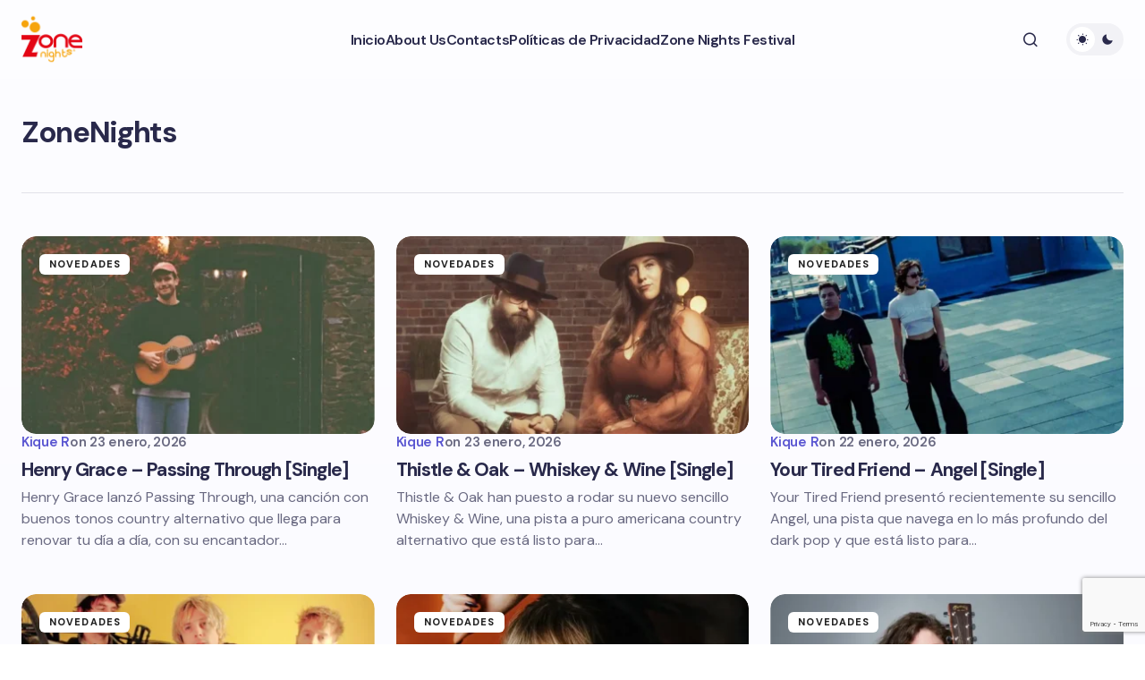

--- FILE ---
content_type: text/html; charset=UTF-8
request_url: https://www.zonenights.com/tag/zonenights/page/4/
body_size: 18304
content:
<!doctype html>
<html lang="es">
<head>
	<meta charset="UTF-8" />
	<meta name="viewport" content="width=device-width, initial-scale=1" />
	<link rel="profile" href="https://gmpg.org/xfn/11" />

	<title>ZoneNights 4 - Zone Nights</title>
<meta name="robots" content="follow, noindex">
<meta property="og:url" content="https://www.zonenights.com/tag/zonenights/page/4/">
<meta property="og:site_name" content="Zone Nights">
<meta property="og:locale" content="es_ES">
<meta property="og:type" content="object">
<meta property="og:title" content="ZoneNights 4 - Zone Nights">
<meta property="og:image" content="https://www.zonenights.com/wp-content/uploads/2026/01/cropped-zone-nights-favi-con-wp.png">
<meta property="og:image:secure_url" content="https://www.zonenights.com/wp-content/uploads/2026/01/cropped-zone-nights-favi-con-wp.png">
<meta property="og:image:width" content="512">
<meta property="og:image:height" content="512">
<meta name="twitter:card" content="summary">
<meta name="twitter:site" content="https://x.com/ZoneNights">
<meta name="twitter:creator" content="https://x.com/ZoneNights">
<meta name="twitter:title" content="ZoneNights 4 - Zone Nights">
<link rel='dns-prefetch' href='//fonts.googleapis.com' />
<link href='https://fonts.gstatic.com' crossorigin rel='preconnect' />
<link rel="alternate" type="application/rss+xml" title="Zone Nights &raquo; Feed" href="https://www.zonenights.com/feed/" />
<link rel="alternate" type="application/rss+xml" title="Zone Nights &raquo; Feed de los comentarios" href="https://www.zonenights.com/comments/feed/" />
<link rel="alternate" type="application/rss+xml" title="Zone Nights &raquo; Etiqueta ZoneNights del feed" href="https://www.zonenights.com/tag/zonenights/feed/" />
<style id='wp-img-auto-sizes-contain-inline-css'>
img:is([sizes=auto i],[sizes^="auto," i]){contain-intrinsic-size:3000px 1500px}
/*# sourceURL=wp-img-auto-sizes-contain-inline-css */
</style>
<style id='wp-emoji-styles-inline-css'>

	img.wp-smiley, img.emoji {
		display: inline !important;
		border: none !important;
		box-shadow: none !important;
		height: 1em !important;
		width: 1em !important;
		margin: 0 0.07em !important;
		vertical-align: -0.1em !important;
		background: none !important;
		padding: 0 !important;
	}
/*# sourceURL=wp-emoji-styles-inline-css */
</style>
<style id='wp-block-library-inline-css'>
:root{--wp-block-synced-color:#7a00df;--wp-block-synced-color--rgb:122,0,223;--wp-bound-block-color:var(--wp-block-synced-color);--wp-editor-canvas-background:#ddd;--wp-admin-theme-color:#007cba;--wp-admin-theme-color--rgb:0,124,186;--wp-admin-theme-color-darker-10:#006ba1;--wp-admin-theme-color-darker-10--rgb:0,107,160.5;--wp-admin-theme-color-darker-20:#005a87;--wp-admin-theme-color-darker-20--rgb:0,90,135;--wp-admin-border-width-focus:2px}@media (min-resolution:192dpi){:root{--wp-admin-border-width-focus:1.5px}}.wp-element-button{cursor:pointer}:root .has-very-light-gray-background-color{background-color:#eee}:root .has-very-dark-gray-background-color{background-color:#313131}:root .has-very-light-gray-color{color:#eee}:root .has-very-dark-gray-color{color:#313131}:root .has-vivid-green-cyan-to-vivid-cyan-blue-gradient-background{background:linear-gradient(135deg,#00d084,#0693e3)}:root .has-purple-crush-gradient-background{background:linear-gradient(135deg,#34e2e4,#4721fb 50%,#ab1dfe)}:root .has-hazy-dawn-gradient-background{background:linear-gradient(135deg,#faaca8,#dad0ec)}:root .has-subdued-olive-gradient-background{background:linear-gradient(135deg,#fafae1,#67a671)}:root .has-atomic-cream-gradient-background{background:linear-gradient(135deg,#fdd79a,#004a59)}:root .has-nightshade-gradient-background{background:linear-gradient(135deg,#330968,#31cdcf)}:root .has-midnight-gradient-background{background:linear-gradient(135deg,#020381,#2874fc)}:root{--wp--preset--font-size--normal:16px;--wp--preset--font-size--huge:42px}.has-regular-font-size{font-size:1em}.has-larger-font-size{font-size:2.625em}.has-normal-font-size{font-size:var(--wp--preset--font-size--normal)}.has-huge-font-size{font-size:var(--wp--preset--font-size--huge)}.has-text-align-center{text-align:center}.has-text-align-left{text-align:left}.has-text-align-right{text-align:right}.has-fit-text{white-space:nowrap!important}#end-resizable-editor-section{display:none}.aligncenter{clear:both}.items-justified-left{justify-content:flex-start}.items-justified-center{justify-content:center}.items-justified-right{justify-content:flex-end}.items-justified-space-between{justify-content:space-between}.screen-reader-text{border:0;clip-path:inset(50%);height:1px;margin:-1px;overflow:hidden;padding:0;position:absolute;width:1px;word-wrap:normal!important}.screen-reader-text:focus{background-color:#ddd;clip-path:none;color:#444;display:block;font-size:1em;height:auto;left:5px;line-height:normal;padding:15px 23px 14px;text-decoration:none;top:5px;width:auto;z-index:100000}html :where(.has-border-color){border-style:solid}html :where([style*=border-top-color]){border-top-style:solid}html :where([style*=border-right-color]){border-right-style:solid}html :where([style*=border-bottom-color]){border-bottom-style:solid}html :where([style*=border-left-color]){border-left-style:solid}html :where([style*=border-width]){border-style:solid}html :where([style*=border-top-width]){border-top-style:solid}html :where([style*=border-right-width]){border-right-style:solid}html :where([style*=border-bottom-width]){border-bottom-style:solid}html :where([style*=border-left-width]){border-left-style:solid}html :where(img[class*=wp-image-]){height:auto;max-width:100%}:where(figure){margin:0 0 1em}html :where(.is-position-sticky){--wp-admin--admin-bar--position-offset:var(--wp-admin--admin-bar--height,0px)}@media screen and (max-width:600px){html :where(.is-position-sticky){--wp-admin--admin-bar--position-offset:0px}}

/*# sourceURL=wp-block-library-inline-css */
</style><style id='wp-block-heading-inline-css'>
h1:where(.wp-block-heading).has-background,h2:where(.wp-block-heading).has-background,h3:where(.wp-block-heading).has-background,h4:where(.wp-block-heading).has-background,h5:where(.wp-block-heading).has-background,h6:where(.wp-block-heading).has-background{padding:1.25em 2.375em}h1.has-text-align-left[style*=writing-mode]:where([style*=vertical-lr]),h1.has-text-align-right[style*=writing-mode]:where([style*=vertical-rl]),h2.has-text-align-left[style*=writing-mode]:where([style*=vertical-lr]),h2.has-text-align-right[style*=writing-mode]:where([style*=vertical-rl]),h3.has-text-align-left[style*=writing-mode]:where([style*=vertical-lr]),h3.has-text-align-right[style*=writing-mode]:where([style*=vertical-rl]),h4.has-text-align-left[style*=writing-mode]:where([style*=vertical-lr]),h4.has-text-align-right[style*=writing-mode]:where([style*=vertical-rl]),h5.has-text-align-left[style*=writing-mode]:where([style*=vertical-lr]),h5.has-text-align-right[style*=writing-mode]:where([style*=vertical-rl]),h6.has-text-align-left[style*=writing-mode]:where([style*=vertical-lr]),h6.has-text-align-right[style*=writing-mode]:where([style*=vertical-rl]){rotate:180deg}
/*# sourceURL=https://www.zonenights.com/wp-includes/blocks/heading/style.min.css */
</style>
<style id='wp-block-paragraph-inline-css'>
.is-small-text{font-size:.875em}.is-regular-text{font-size:1em}.is-large-text{font-size:2.25em}.is-larger-text{font-size:3em}.has-drop-cap:not(:focus):first-letter{float:left;font-size:8.4em;font-style:normal;font-weight:100;line-height:.68;margin:.05em .1em 0 0;text-transform:uppercase}body.rtl .has-drop-cap:not(:focus):first-letter{float:none;margin-left:.1em}p.has-drop-cap.has-background{overflow:hidden}:root :where(p.has-background){padding:1.25em 2.375em}:where(p.has-text-color:not(.has-link-color)) a{color:inherit}p.has-text-align-left[style*="writing-mode:vertical-lr"],p.has-text-align-right[style*="writing-mode:vertical-rl"]{rotate:180deg}
/*# sourceURL=https://www.zonenights.com/wp-includes/blocks/paragraph/style.min.css */
</style>
<style id='wp-block-quote-inline-css'>
.wp-block-quote{box-sizing:border-box;overflow-wrap:break-word}.wp-block-quote.is-large:where(:not(.is-style-plain)),.wp-block-quote.is-style-large:where(:not(.is-style-plain)){margin-bottom:1em;padding:0 1em}.wp-block-quote.is-large:where(:not(.is-style-plain)) p,.wp-block-quote.is-style-large:where(:not(.is-style-plain)) p{font-size:1.5em;font-style:italic;line-height:1.6}.wp-block-quote.is-large:where(:not(.is-style-plain)) cite,.wp-block-quote.is-large:where(:not(.is-style-plain)) footer,.wp-block-quote.is-style-large:where(:not(.is-style-plain)) cite,.wp-block-quote.is-style-large:where(:not(.is-style-plain)) footer{font-size:1.125em;text-align:right}.wp-block-quote>cite{display:block}
/*# sourceURL=https://www.zonenights.com/wp-includes/blocks/quote/style.min.css */
</style>
<style id='global-styles-inline-css'>
:root{--wp--preset--aspect-ratio--square: 1;--wp--preset--aspect-ratio--4-3: 4/3;--wp--preset--aspect-ratio--3-4: 3/4;--wp--preset--aspect-ratio--3-2: 3/2;--wp--preset--aspect-ratio--2-3: 2/3;--wp--preset--aspect-ratio--16-9: 16/9;--wp--preset--aspect-ratio--9-16: 9/16;--wp--preset--color--black: #000000;--wp--preset--color--cyan-bluish-gray: #abb8c3;--wp--preset--color--white: #FFFFFF;--wp--preset--color--pale-pink: #f78da7;--wp--preset--color--vivid-red: #cf2e2e;--wp--preset--color--luminous-vivid-orange: #ff6900;--wp--preset--color--luminous-vivid-amber: #fcb900;--wp--preset--color--light-green-cyan: #7bdcb5;--wp--preset--color--vivid-green-cyan: #00d084;--wp--preset--color--pale-cyan-blue: #8ed1fc;--wp--preset--color--vivid-cyan-blue: #0693e3;--wp--preset--color--vivid-purple: #9b51e0;--wp--preset--color--primary: #29294B;--wp--preset--color--secondary: #696981;--wp--preset--color--layout: #FFFFFF;--wp--preset--color--accent: #5955D1;--wp--preset--color--border: #E1E1E8;--wp--preset--color--blue: #59BACC;--wp--preset--color--green: #58AD69;--wp--preset--color--orange: #FFBC49;--wp--preset--color--red: #e32c26;--wp--preset--color--gray-50: #f8f9fa;--wp--preset--color--gray-100: #f8f9fa;--wp--preset--color--gray-200: #E1E1E8;--wp--preset--gradient--vivid-cyan-blue-to-vivid-purple: linear-gradient(135deg,rgb(6,147,227) 0%,rgb(155,81,224) 100%);--wp--preset--gradient--light-green-cyan-to-vivid-green-cyan: linear-gradient(135deg,rgb(122,220,180) 0%,rgb(0,208,130) 100%);--wp--preset--gradient--luminous-vivid-amber-to-luminous-vivid-orange: linear-gradient(135deg,rgb(252,185,0) 0%,rgb(255,105,0) 100%);--wp--preset--gradient--luminous-vivid-orange-to-vivid-red: linear-gradient(135deg,rgb(255,105,0) 0%,rgb(207,46,46) 100%);--wp--preset--gradient--very-light-gray-to-cyan-bluish-gray: linear-gradient(135deg,rgb(238,238,238) 0%,rgb(169,184,195) 100%);--wp--preset--gradient--cool-to-warm-spectrum: linear-gradient(135deg,rgb(74,234,220) 0%,rgb(151,120,209) 20%,rgb(207,42,186) 40%,rgb(238,44,130) 60%,rgb(251,105,98) 80%,rgb(254,248,76) 100%);--wp--preset--gradient--blush-light-purple: linear-gradient(135deg,rgb(255,206,236) 0%,rgb(152,150,240) 100%);--wp--preset--gradient--blush-bordeaux: linear-gradient(135deg,rgb(254,205,165) 0%,rgb(254,45,45) 50%,rgb(107,0,62) 100%);--wp--preset--gradient--luminous-dusk: linear-gradient(135deg,rgb(255,203,112) 0%,rgb(199,81,192) 50%,rgb(65,88,208) 100%);--wp--preset--gradient--pale-ocean: linear-gradient(135deg,rgb(255,245,203) 0%,rgb(182,227,212) 50%,rgb(51,167,181) 100%);--wp--preset--gradient--electric-grass: linear-gradient(135deg,rgb(202,248,128) 0%,rgb(113,206,126) 100%);--wp--preset--gradient--midnight: linear-gradient(135deg,rgb(2,3,129) 0%,rgb(40,116,252) 100%);--wp--preset--gradient--primary-gradient: var(--cs-color-button);--wp--preset--font-size--small: 13px;--wp--preset--font-size--medium: 20px;--wp--preset--font-size--large: 36px;--wp--preset--font-size--x-large: 42px;--wp--preset--spacing--20: 0.44rem;--wp--preset--spacing--30: 0.67rem;--wp--preset--spacing--40: 1rem;--wp--preset--spacing--50: 1.5rem;--wp--preset--spacing--60: 2.25rem;--wp--preset--spacing--70: 3.38rem;--wp--preset--spacing--80: 5.06rem;--wp--preset--shadow--natural: 6px 6px 9px rgba(0, 0, 0, 0.2);--wp--preset--shadow--deep: 12px 12px 50px rgba(0, 0, 0, 0.4);--wp--preset--shadow--sharp: 6px 6px 0px rgba(0, 0, 0, 0.2);--wp--preset--shadow--outlined: 6px 6px 0px -3px rgb(255, 255, 255), 6px 6px rgb(0, 0, 0);--wp--preset--shadow--crisp: 6px 6px 0px rgb(0, 0, 0);--wp--preset--shadow--standard: 0 5px 25px 0 var(--cs-palete-box-shadow);}:root { --wp--style--global--content-size: 824px;--wp--style--global--wide-size: 1248px; }:where(body) { margin: 0; }.wp-site-blocks > .alignleft { float: left; margin-right: 2em; }.wp-site-blocks > .alignright { float: right; margin-left: 2em; }.wp-site-blocks > .aligncenter { justify-content: center; margin-left: auto; margin-right: auto; }:where(.wp-site-blocks) > * { margin-block-start: 24px; margin-block-end: 0; }:where(.wp-site-blocks) > :first-child { margin-block-start: 0; }:where(.wp-site-blocks) > :last-child { margin-block-end: 0; }:root { --wp--style--block-gap: 24px; }:root :where(.is-layout-flow) > :first-child{margin-block-start: 0;}:root :where(.is-layout-flow) > :last-child{margin-block-end: 0;}:root :where(.is-layout-flow) > *{margin-block-start: 24px;margin-block-end: 0;}:root :where(.is-layout-constrained) > :first-child{margin-block-start: 0;}:root :where(.is-layout-constrained) > :last-child{margin-block-end: 0;}:root :where(.is-layout-constrained) > *{margin-block-start: 24px;margin-block-end: 0;}:root :where(.is-layout-flex){gap: 24px;}:root :where(.is-layout-grid){gap: 24px;}.is-layout-flow > .alignleft{float: left;margin-inline-start: 0;margin-inline-end: 2em;}.is-layout-flow > .alignright{float: right;margin-inline-start: 2em;margin-inline-end: 0;}.is-layout-flow > .aligncenter{margin-left: auto !important;margin-right: auto !important;}.is-layout-constrained > .alignleft{float: left;margin-inline-start: 0;margin-inline-end: 2em;}.is-layout-constrained > .alignright{float: right;margin-inline-start: 2em;margin-inline-end: 0;}.is-layout-constrained > .aligncenter{margin-left: auto !important;margin-right: auto !important;}.is-layout-constrained > :where(:not(.alignleft):not(.alignright):not(.alignfull)){max-width: var(--wp--style--global--content-size);margin-left: auto !important;margin-right: auto !important;}.is-layout-constrained > .alignwide{max-width: var(--wp--style--global--wide-size);}body .is-layout-flex{display: flex;}.is-layout-flex{flex-wrap: wrap;align-items: center;}.is-layout-flex > :is(*, div){margin: 0;}body .is-layout-grid{display: grid;}.is-layout-grid > :is(*, div){margin: 0;}body{padding-top: 0px;padding-right: 0px;padding-bottom: 0px;padding-left: 0px;}a:where(:not(.wp-element-button)){text-decoration: underline;}:root :where(.wp-element-button, .wp-block-button__link){background-color: #32373c;border-width: 0;color: #fff;font-family: inherit;font-size: inherit;font-style: inherit;font-weight: inherit;letter-spacing: inherit;line-height: inherit;padding-top: calc(0.667em + 2px);padding-right: calc(1.333em + 2px);padding-bottom: calc(0.667em + 2px);padding-left: calc(1.333em + 2px);text-decoration: none;text-transform: inherit;}.has-black-color{color: var(--wp--preset--color--black) !important;}.has-cyan-bluish-gray-color{color: var(--wp--preset--color--cyan-bluish-gray) !important;}.has-white-color{color: var(--wp--preset--color--white) !important;}.has-pale-pink-color{color: var(--wp--preset--color--pale-pink) !important;}.has-vivid-red-color{color: var(--wp--preset--color--vivid-red) !important;}.has-luminous-vivid-orange-color{color: var(--wp--preset--color--luminous-vivid-orange) !important;}.has-luminous-vivid-amber-color{color: var(--wp--preset--color--luminous-vivid-amber) !important;}.has-light-green-cyan-color{color: var(--wp--preset--color--light-green-cyan) !important;}.has-vivid-green-cyan-color{color: var(--wp--preset--color--vivid-green-cyan) !important;}.has-pale-cyan-blue-color{color: var(--wp--preset--color--pale-cyan-blue) !important;}.has-vivid-cyan-blue-color{color: var(--wp--preset--color--vivid-cyan-blue) !important;}.has-vivid-purple-color{color: var(--wp--preset--color--vivid-purple) !important;}.has-primary-color{color: var(--wp--preset--color--primary) !important;}.has-secondary-color{color: var(--wp--preset--color--secondary) !important;}.has-layout-color{color: var(--wp--preset--color--layout) !important;}.has-accent-color{color: var(--wp--preset--color--accent) !important;}.has-border-color{color: var(--wp--preset--color--border) !important;}.has-blue-color{color: var(--wp--preset--color--blue) !important;}.has-green-color{color: var(--wp--preset--color--green) !important;}.has-orange-color{color: var(--wp--preset--color--orange) !important;}.has-red-color{color: var(--wp--preset--color--red) !important;}.has-gray-50-color{color: var(--wp--preset--color--gray-50) !important;}.has-gray-100-color{color: var(--wp--preset--color--gray-100) !important;}.has-gray-200-color{color: var(--wp--preset--color--gray-200) !important;}.has-black-background-color{background-color: var(--wp--preset--color--black) !important;}.has-cyan-bluish-gray-background-color{background-color: var(--wp--preset--color--cyan-bluish-gray) !important;}.has-white-background-color{background-color: var(--wp--preset--color--white) !important;}.has-pale-pink-background-color{background-color: var(--wp--preset--color--pale-pink) !important;}.has-vivid-red-background-color{background-color: var(--wp--preset--color--vivid-red) !important;}.has-luminous-vivid-orange-background-color{background-color: var(--wp--preset--color--luminous-vivid-orange) !important;}.has-luminous-vivid-amber-background-color{background-color: var(--wp--preset--color--luminous-vivid-amber) !important;}.has-light-green-cyan-background-color{background-color: var(--wp--preset--color--light-green-cyan) !important;}.has-vivid-green-cyan-background-color{background-color: var(--wp--preset--color--vivid-green-cyan) !important;}.has-pale-cyan-blue-background-color{background-color: var(--wp--preset--color--pale-cyan-blue) !important;}.has-vivid-cyan-blue-background-color{background-color: var(--wp--preset--color--vivid-cyan-blue) !important;}.has-vivid-purple-background-color{background-color: var(--wp--preset--color--vivid-purple) !important;}.has-primary-background-color{background-color: var(--wp--preset--color--primary) !important;}.has-secondary-background-color{background-color: var(--wp--preset--color--secondary) !important;}.has-layout-background-color{background-color: var(--wp--preset--color--layout) !important;}.has-accent-background-color{background-color: var(--wp--preset--color--accent) !important;}.has-border-background-color{background-color: var(--wp--preset--color--border) !important;}.has-blue-background-color{background-color: var(--wp--preset--color--blue) !important;}.has-green-background-color{background-color: var(--wp--preset--color--green) !important;}.has-orange-background-color{background-color: var(--wp--preset--color--orange) !important;}.has-red-background-color{background-color: var(--wp--preset--color--red) !important;}.has-gray-50-background-color{background-color: var(--wp--preset--color--gray-50) !important;}.has-gray-100-background-color{background-color: var(--wp--preset--color--gray-100) !important;}.has-gray-200-background-color{background-color: var(--wp--preset--color--gray-200) !important;}.has-black-border-color{border-color: var(--wp--preset--color--black) !important;}.has-cyan-bluish-gray-border-color{border-color: var(--wp--preset--color--cyan-bluish-gray) !important;}.has-white-border-color{border-color: var(--wp--preset--color--white) !important;}.has-pale-pink-border-color{border-color: var(--wp--preset--color--pale-pink) !important;}.has-vivid-red-border-color{border-color: var(--wp--preset--color--vivid-red) !important;}.has-luminous-vivid-orange-border-color{border-color: var(--wp--preset--color--luminous-vivid-orange) !important;}.has-luminous-vivid-amber-border-color{border-color: var(--wp--preset--color--luminous-vivid-amber) !important;}.has-light-green-cyan-border-color{border-color: var(--wp--preset--color--light-green-cyan) !important;}.has-vivid-green-cyan-border-color{border-color: var(--wp--preset--color--vivid-green-cyan) !important;}.has-pale-cyan-blue-border-color{border-color: var(--wp--preset--color--pale-cyan-blue) !important;}.has-vivid-cyan-blue-border-color{border-color: var(--wp--preset--color--vivid-cyan-blue) !important;}.has-vivid-purple-border-color{border-color: var(--wp--preset--color--vivid-purple) !important;}.has-primary-border-color{border-color: var(--wp--preset--color--primary) !important;}.has-secondary-border-color{border-color: var(--wp--preset--color--secondary) !important;}.has-layout-border-color{border-color: var(--wp--preset--color--layout) !important;}.has-accent-border-color{border-color: var(--wp--preset--color--accent) !important;}.has-border-border-color{border-color: var(--wp--preset--color--border) !important;}.has-blue-border-color{border-color: var(--wp--preset--color--blue) !important;}.has-green-border-color{border-color: var(--wp--preset--color--green) !important;}.has-orange-border-color{border-color: var(--wp--preset--color--orange) !important;}.has-red-border-color{border-color: var(--wp--preset--color--red) !important;}.has-gray-50-border-color{border-color: var(--wp--preset--color--gray-50) !important;}.has-gray-100-border-color{border-color: var(--wp--preset--color--gray-100) !important;}.has-gray-200-border-color{border-color: var(--wp--preset--color--gray-200) !important;}.has-vivid-cyan-blue-to-vivid-purple-gradient-background{background: var(--wp--preset--gradient--vivid-cyan-blue-to-vivid-purple) !important;}.has-light-green-cyan-to-vivid-green-cyan-gradient-background{background: var(--wp--preset--gradient--light-green-cyan-to-vivid-green-cyan) !important;}.has-luminous-vivid-amber-to-luminous-vivid-orange-gradient-background{background: var(--wp--preset--gradient--luminous-vivid-amber-to-luminous-vivid-orange) !important;}.has-luminous-vivid-orange-to-vivid-red-gradient-background{background: var(--wp--preset--gradient--luminous-vivid-orange-to-vivid-red) !important;}.has-very-light-gray-to-cyan-bluish-gray-gradient-background{background: var(--wp--preset--gradient--very-light-gray-to-cyan-bluish-gray) !important;}.has-cool-to-warm-spectrum-gradient-background{background: var(--wp--preset--gradient--cool-to-warm-spectrum) !important;}.has-blush-light-purple-gradient-background{background: var(--wp--preset--gradient--blush-light-purple) !important;}.has-blush-bordeaux-gradient-background{background: var(--wp--preset--gradient--blush-bordeaux) !important;}.has-luminous-dusk-gradient-background{background: var(--wp--preset--gradient--luminous-dusk) !important;}.has-pale-ocean-gradient-background{background: var(--wp--preset--gradient--pale-ocean) !important;}.has-electric-grass-gradient-background{background: var(--wp--preset--gradient--electric-grass) !important;}.has-midnight-gradient-background{background: var(--wp--preset--gradient--midnight) !important;}.has-primary-gradient-gradient-background{background: var(--wp--preset--gradient--primary-gradient) !important;}.has-small-font-size{font-size: var(--wp--preset--font-size--small) !important;}.has-medium-font-size{font-size: var(--wp--preset--font-size--medium) !important;}.has-large-font-size{font-size: var(--wp--preset--font-size--large) !important;}.has-x-large-font-size{font-size: var(--wp--preset--font-size--x-large) !important;}
/*# sourceURL=global-styles-inline-css */
</style>
<style id='core-block-supports-inline-css'>
.wp-elements-dc070c13788c5114b646023fa56ec3f4 a:where(:not(.wp-element-button)){color:var(--wp--preset--color--green);}.wp-elements-bd385835a9233060883dd7c555643a7a a:where(:not(.wp-element-button)){color:var(--wp--preset--color--green);}.wp-elements-95c0f6f8fab96823e7f642771be22581 a:where(:not(.wp-element-button)){color:var(--wp--preset--color--green);}.wp-elements-df96c5222b5175cde779091765c3d587 a:where(:not(.wp-element-button)){color:var(--wp--preset--color--green);}.wp-elements-99900e15c30d9448f003492d63a4eee1 a:where(:not(.wp-element-button)){color:var(--wp--preset--color--green);}
/*# sourceURL=core-block-supports-inline-css */
</style>

<link rel='stylesheet' id='csco-styles-css' href='https://www.zonenights.com/wp-content/themes/revision/style.css?ver=1.0.8' media='all' />
<style id='csco-styles-inline-css'>

:root {
	/* Base Font */
	--cs-font-base-family: DM Sans;
	--cs-font-base-size: 1rem;
	--cs-font-base-weight: 400;
	--cs-font-base-style: normal;
	--cs-font-base-letter-spacing: normal;
	--cs-font-base-line-height: 1.55;

	/* Primary Font */
	--cs-font-primary-family: DM Sans;
	--cs-font-primary-size: 1rem;
	--cs-font-primary-weight: 800;
	--cs-font-primary-style: normal;
	--cs-font-primary-letter-spacing: -0.03em;
	--cs-font-primary-text-transform: none;
	--cs-font-primary-line-height: 1.2;

	/* Secondary Font */
	--cs-font-secondary-family: DM Sans;
	--cs-font-secondary-size: 0.875rem;
	--cs-font-secondary-weight: 400;
	--cs-font-secondary-style: normal;
	--cs-font-secondary-letter-spacing: normal;
	--cs-font-secondary-text-transform: none;
	--cs-font-secondary-line-height: 1.55;

	/* Section Headings Font */
	--cs-font-section-headings-family: DM Sans;
	--cs-font-section-headings-size: 0.75rem;
	--cs-font-section-headings-weight: 800;
	--cs-font-section-headings-style: normal;
	--cs-font-section-headings-letter-spacing: 0.1em;
	--cs-font-section-headings-text-transform: uppercase;
	--cs-font-section-headings-line-height: 1.2;

	/* Post Title Font Size */
	--cs-font-post-title-family: DM Sans;
	--cs-font-post-title-weight: 700;
	--cs-font-post-title-size: 3.25rem;
	--cs-font-post-title-letter-spacing: -0.05em;
	--cs-font-post-title-line-height: 1.2;

	/* Post Subbtitle */
	--cs-font-post-subtitle-family: DM Sans;
	--cs-font-post-subtitle-weight: 400;
	--cs-font-post-subtitle-size: 1.125rem;
	--cs-font-post-subtitle-letter-spacing: normal;
	--cs-font-post-subtitle-line-height: 1.55;

	/* Post Category Font */
	--cs-font-category-family: DM Sans;
	--cs-font-category-size: 0.6875rem;
	--cs-font-category-weight: 800;
	--cs-font-category-style: normal;
	--cs-font-category-letter-spacing: 0.1em;
	--cs-font-category-text-transform: uppercase;
	--cs-font-category-line-height: 1.2;

	/* Post Meta Font */
	--cs-font-post-meta-family: DM Sans;
	--cs-font-post-meta-size: 0.9375rem;
	--cs-font-post-meta-weight: 600;
	--cs-font-post-meta-style: normal;
	--cs-font-post-meta-letter-spacing: -0.02em;
	--cs-font-post-meta-text-transform: none;
	--cs-font-post-meta-line-height: 1.2;

	/* Post Content */
	--cs-font-post-content-family: DM Sans;
	--cs-font-post-content-weight: 400;
	--cs-font-post-content-size: 1.125rem;
	--cs-font-post-content-letter-spacing: normal;
	--cs-font-post-content-line-height: 1.55;

	/* Input Font */
	--cs-font-input-family: DM Sans;
	--cs-font-input-size: 0.875rem;
	--cs-font-input-weight: 400;
	--cs-font-input-style: normal;
	--cs-font-input-line-height: 1.55rem;
	--cs-font-input-letter-spacing: normal;
	--cs-font-input-text-transform: none;

	/* Entry Title Font Size */
	--cs-font-entry-title-family: DM Sans;
	--cs-font-entry-title-weight: 700;
	--cs-font-entry-title-letter-spacing: -0.04em;
	--cs-font-entry-title-line-height: 1.2;

	/* Entry Excerpt */
	--cs-font-entry-excerpt-family: DM Sans;
	--cs-font-entry-excerpt-weight: 400;
	--cs-font-entry-excerpt-size: 1rem;
	--cs-font-entry-excerpt-letter-spacing: normal;
	--cs-font-entry-excerpt-line-height: 1.55;

	/* Logos --------------- */

	/* Main Logo */
	--cs-font-main-logo-family: DM Sans;
	--cs-font-main-logo-size: 1.375rem;
	--cs-font-main-logo-weight: 700;
	--cs-font-main-logo-style: normal;
	--cs-font-main-logo-letter-spacing: -0.04em;
	--cs-font-main-logo-text-transform: none;

	/* Footer Logo */
	--cs-font-footer-logo-family: DM Sans;
	--cs-font-footer-logo-size: 1.375rem;
	--cs-font-footer-logo-weight: 700;
	--cs-font-footer-logo-style: normal;
	--cs-font-footer-logo-letter-spacing: -0.04em;
	--cs-font-footer-logo-text-transform: none;

	/* Headings --------------- */

	/* Headings */
	--cs-font-headings-family: DM Sans;
	--cs-font-headings-weight: 700;
	--cs-font-headings-style: normal;
	--cs-font-headings-line-height: 1.2;
	--cs-font-headings-letter-spacing: -0.04em;
	--cs-font-headings-text-transform: none;

	/* Menu Font --------------- */

	/* Menu */
	/* Used for main top level menu elements. */
	--cs-font-menu-family: DM Sans;
	--cs-font-menu-size: 1rem;
	--cs-font-menu-weight: 600;
	--cs-font-menu-style: normal;
	--cs-font-menu-letter-spacing: -0.03em;
	--cs-font-menu-text-transform: none;
	--cs-font-menu-line-height: 1.2;

	/* Submenu Font */
	/* Used for submenu elements. */
	--cs-font-submenu-family: DM Sans;
	--cs-font-submenu-size: 1rem;
	--cs-font-submenu-weight: 600;
	--cs-font-submenu-style: normal;
	--cs-font-submenu-letter-spacing: -0.03em;
	--cs-font-submenu-text-transform: none;
	--cs-font-submenu-line-height: 1.2;

	/* Footer Menu */
	--cs-font-footer-menu-family: DM Sans;
	--cs-font-footer-menu-size: 0.75rem;
	--cs-font-footer-menu-weight: 800;
	--cs-font-footer-menu-style: normal;
	--cs-font-footer-menu-letter-spacing: 0.1em;
	--cs-font-footer-menu-text-transform: uppercase;
	--cs-font-footer-menu-line-height: 1.2;

	/* Footer Submenu Font */
	--cs-font-footer-submenu-family: DM Sans;
	--cs-font-footer-submenu-size: 1rem;
	--cs-font-footer-submenu-weight: 600;
	--cs-font-footer-submenu-style: normal;
	--cs-font-footer-submenu-letter-spacing: -0.03em;
	--cs-font-footer-submenu-text-transform: none;
	--cs-font-footer-submenu-line-height: 1.2;
}

/*# sourceURL=csco-styles-inline-css */
</style>
<style id="c03430c052935636522b5af73126e251-css" media="all">/* latin-ext */
@font-face {
  font-family: 'DM Sans';
  font-style: italic;
  font-weight: 400;
  font-display: swap;
  src: url(/fonts.gstatic.com/s/dmsans/v17/rP2Wp2ywxg089UriCZaSExd86J3t9jz86MvyyKK58UfivUw4aw.woff2) format('woff2');
  unicode-range: U+0100-02BA, U+02BD-02C5, U+02C7-02CC, U+02CE-02D7, U+02DD-02FF, U+0304, U+0308, U+0329, U+1D00-1DBF, U+1E00-1E9F, U+1EF2-1EFF, U+2020, U+20A0-20AB, U+20AD-20C0, U+2113, U+2C60-2C7F, U+A720-A7FF;
}
/* latin */
@font-face {
  font-family: 'DM Sans';
  font-style: italic;
  font-weight: 400;
  font-display: swap;
  src: url(/fonts.gstatic.com/s/dmsans/v17/rP2Wp2ywxg089UriCZaSExd86J3t9jz86MvyyKy58UfivUw.woff2) format('woff2');
  unicode-range: U+0000-00FF, U+0131, U+0152-0153, U+02BB-02BC, U+02C6, U+02DA, U+02DC, U+0304, U+0308, U+0329, U+2000-206F, U+20AC, U+2122, U+2191, U+2193, U+2212, U+2215, U+FEFF, U+FFFD;
}
/* latin-ext */
@font-face {
  font-family: 'DM Sans';
  font-style: italic;
  font-weight: 500;
  font-display: swap;
  src: url(/fonts.gstatic.com/s/dmsans/v17/rP2Wp2ywxg089UriCZaSExd86J3t9jz86MvyyKK58UfivUw4aw.woff2) format('woff2');
  unicode-range: U+0100-02BA, U+02BD-02C5, U+02C7-02CC, U+02CE-02D7, U+02DD-02FF, U+0304, U+0308, U+0329, U+1D00-1DBF, U+1E00-1E9F, U+1EF2-1EFF, U+2020, U+20A0-20AB, U+20AD-20C0, U+2113, U+2C60-2C7F, U+A720-A7FF;
}
/* latin */
@font-face {
  font-family: 'DM Sans';
  font-style: italic;
  font-weight: 500;
  font-display: swap;
  src: url(/fonts.gstatic.com/s/dmsans/v17/rP2Wp2ywxg089UriCZaSExd86J3t9jz86MvyyKy58UfivUw.woff2) format('woff2');
  unicode-range: U+0000-00FF, U+0131, U+0152-0153, U+02BB-02BC, U+02C6, U+02DA, U+02DC, U+0304, U+0308, U+0329, U+2000-206F, U+20AC, U+2122, U+2191, U+2193, U+2212, U+2215, U+FEFF, U+FFFD;
}
/* latin-ext */
@font-face {
  font-family: 'DM Sans';
  font-style: italic;
  font-weight: 700;
  font-display: swap;
  src: url(/fonts.gstatic.com/s/dmsans/v17/rP2Wp2ywxg089UriCZaSExd86J3t9jz86MvyyKK58UfivUw4aw.woff2) format('woff2');
  unicode-range: U+0100-02BA, U+02BD-02C5, U+02C7-02CC, U+02CE-02D7, U+02DD-02FF, U+0304, U+0308, U+0329, U+1D00-1DBF, U+1E00-1E9F, U+1EF2-1EFF, U+2020, U+20A0-20AB, U+20AD-20C0, U+2113, U+2C60-2C7F, U+A720-A7FF;
}
/* latin */
@font-face {
  font-family: 'DM Sans';
  font-style: italic;
  font-weight: 700;
  font-display: swap;
  src: url(/fonts.gstatic.com/s/dmsans/v17/rP2Wp2ywxg089UriCZaSExd86J3t9jz86MvyyKy58UfivUw.woff2) format('woff2');
  unicode-range: U+0000-00FF, U+0131, U+0152-0153, U+02BB-02BC, U+02C6, U+02DA, U+02DC, U+0304, U+0308, U+0329, U+2000-206F, U+20AC, U+2122, U+2191, U+2193, U+2212, U+2215, U+FEFF, U+FFFD;
}
/* latin-ext */
@font-face {
  font-family: 'DM Sans';
  font-style: normal;
  font-weight: 400;
  font-display: swap;
  src: url(/fonts.gstatic.com/s/dmsans/v17/rP2Yp2ywxg089UriI5-g4vlH9VoD8Cmcqbu6-K6z9mXgjU0.woff2) format('woff2');
  unicode-range: U+0100-02BA, U+02BD-02C5, U+02C7-02CC, U+02CE-02D7, U+02DD-02FF, U+0304, U+0308, U+0329, U+1D00-1DBF, U+1E00-1E9F, U+1EF2-1EFF, U+2020, U+20A0-20AB, U+20AD-20C0, U+2113, U+2C60-2C7F, U+A720-A7FF;
}
/* latin */
@font-face {
  font-family: 'DM Sans';
  font-style: normal;
  font-weight: 400;
  font-display: swap;
  src: url(/fonts.gstatic.com/s/dmsans/v17/rP2Yp2ywxg089UriI5-g4vlH9VoD8Cmcqbu0-K6z9mXg.woff2) format('woff2');
  unicode-range: U+0000-00FF, U+0131, U+0152-0153, U+02BB-02BC, U+02C6, U+02DA, U+02DC, U+0304, U+0308, U+0329, U+2000-206F, U+20AC, U+2122, U+2191, U+2193, U+2212, U+2215, U+FEFF, U+FFFD;
}
/* latin-ext */
@font-face {
  font-family: 'DM Sans';
  font-style: normal;
  font-weight: 500;
  font-display: swap;
  src: url(/fonts.gstatic.com/s/dmsans/v17/rP2Yp2ywxg089UriI5-g4vlH9VoD8Cmcqbu6-K6z9mXgjU0.woff2) format('woff2');
  unicode-range: U+0100-02BA, U+02BD-02C5, U+02C7-02CC, U+02CE-02D7, U+02DD-02FF, U+0304, U+0308, U+0329, U+1D00-1DBF, U+1E00-1E9F, U+1EF2-1EFF, U+2020, U+20A0-20AB, U+20AD-20C0, U+2113, U+2C60-2C7F, U+A720-A7FF;
}
/* latin */
@font-face {
  font-family: 'DM Sans';
  font-style: normal;
  font-weight: 500;
  font-display: swap;
  src: url(/fonts.gstatic.com/s/dmsans/v17/rP2Yp2ywxg089UriI5-g4vlH9VoD8Cmcqbu0-K6z9mXg.woff2) format('woff2');
  unicode-range: U+0000-00FF, U+0131, U+0152-0153, U+02BB-02BC, U+02C6, U+02DA, U+02DC, U+0304, U+0308, U+0329, U+2000-206F, U+20AC, U+2122, U+2191, U+2193, U+2212, U+2215, U+FEFF, U+FFFD;
}
/* latin-ext */
@font-face {
  font-family: 'DM Sans';
  font-style: normal;
  font-weight: 600;
  font-display: swap;
  src: url(/fonts.gstatic.com/s/dmsans/v17/rP2Yp2ywxg089UriI5-g4vlH9VoD8Cmcqbu6-K6z9mXgjU0.woff2) format('woff2');
  unicode-range: U+0100-02BA, U+02BD-02C5, U+02C7-02CC, U+02CE-02D7, U+02DD-02FF, U+0304, U+0308, U+0329, U+1D00-1DBF, U+1E00-1E9F, U+1EF2-1EFF, U+2020, U+20A0-20AB, U+20AD-20C0, U+2113, U+2C60-2C7F, U+A720-A7FF;
}
/* latin */
@font-face {
  font-family: 'DM Sans';
  font-style: normal;
  font-weight: 600;
  font-display: swap;
  src: url(/fonts.gstatic.com/s/dmsans/v17/rP2Yp2ywxg089UriI5-g4vlH9VoD8Cmcqbu0-K6z9mXg.woff2) format('woff2');
  unicode-range: U+0000-00FF, U+0131, U+0152-0153, U+02BB-02BC, U+02C6, U+02DA, U+02DC, U+0304, U+0308, U+0329, U+2000-206F, U+20AC, U+2122, U+2191, U+2193, U+2212, U+2215, U+FEFF, U+FFFD;
}
/* latin-ext */
@font-face {
  font-family: 'DM Sans';
  font-style: normal;
  font-weight: 700;
  font-display: swap;
  src: url(/fonts.gstatic.com/s/dmsans/v17/rP2Yp2ywxg089UriI5-g4vlH9VoD8Cmcqbu6-K6z9mXgjU0.woff2) format('woff2');
  unicode-range: U+0100-02BA, U+02BD-02C5, U+02C7-02CC, U+02CE-02D7, U+02DD-02FF, U+0304, U+0308, U+0329, U+1D00-1DBF, U+1E00-1E9F, U+1EF2-1EFF, U+2020, U+20A0-20AB, U+20AD-20C0, U+2113, U+2C60-2C7F, U+A720-A7FF;
}
/* latin */
@font-face {
  font-family: 'DM Sans';
  font-style: normal;
  font-weight: 700;
  font-display: swap;
  src: url(/fonts.gstatic.com/s/dmsans/v17/rP2Yp2ywxg089UriI5-g4vlH9VoD8Cmcqbu0-K6z9mXg.woff2) format('woff2');
  unicode-range: U+0000-00FF, U+0131, U+0152-0153, U+02BB-02BC, U+02C6, U+02DA, U+02DC, U+0304, U+0308, U+0329, U+2000-206F, U+20AC, U+2122, U+2191, U+2193, U+2212, U+2215, U+FEFF, U+FFFD;
}
/* latin-ext */
@font-face {
  font-family: 'DM Sans';
  font-style: normal;
  font-weight: 800;
  font-display: swap;
  src: url(/fonts.gstatic.com/s/dmsans/v17/rP2Yp2ywxg089UriI5-g4vlH9VoD8Cmcqbu6-K6z9mXgjU0.woff2) format('woff2');
  unicode-range: U+0100-02BA, U+02BD-02C5, U+02C7-02CC, U+02CE-02D7, U+02DD-02FF, U+0304, U+0308, U+0329, U+1D00-1DBF, U+1E00-1E9F, U+1EF2-1EFF, U+2020, U+20A0-20AB, U+20AD-20C0, U+2113, U+2C60-2C7F, U+A720-A7FF;
}
/* latin */
@font-face {
  font-family: 'DM Sans';
  font-style: normal;
  font-weight: 800;
  font-display: swap;
  src: url(/fonts.gstatic.com/s/dmsans/v17/rP2Yp2ywxg089UriI5-g4vlH9VoD8Cmcqbu0-K6z9mXg.woff2) format('woff2');
  unicode-range: U+0000-00FF, U+0131, U+0152-0153, U+02BB-02BC, U+02C6, U+02DA, U+02DC, U+0304, U+0308, U+0329, U+2000-206F, U+20AC, U+2122, U+2191, U+2193, U+2212, U+2215, U+FEFF, U+FFFD;
}
</style>
<style id='cs-customizer-output-styles-inline-css'>
:root{--cs-light-primary-color:#29294B;--cs-dark-primary-color:#FFFFFF;--cs-light-secondary-color:#696981;--cs-dark-secondary-color:#CDCDCD;--cs-light-accent-color:#5955D1;--cs-dark-accent-color:#FFFFFF;--cs-light-site-background-start:#FDFDFF;--cs-dark-site-background-start:#1C1C1C;--cs-light-site-background-end:#F8F7FF;--cs-dark-site-background-end:#1C1C1C;--cs-light-layout-background:#FFFFFF;--cs-dark-layout-background:#222222;--cs-light-offcanvas-background:#FFFFFF;--cs-dark-offcanvas-background:#222222;--cs-light-header-background:#FDFDFF;--cs-dark-header-background:#1C1C1C;--cs-light-header-submenu-background:#FFFFFF;--cs-dark-header-submenu-background:#222222;--cs-light-header-highlight-background:#F2F2F6;--cs-dark-header-highlight-background:#3D3D3D;--cs-light-input-background:#FFFFFF;--cs-dark-input-background:#222222;--cs-light-input-color:#29294B;--cs-dark-input-color:#FFFFFF;--cs-light-button-background-start:#9895FF;--cs-dark-button-background-start:#434343;--cs-light-button-background-end:#514DCC;--cs-dark-button-background-end:#0F0F0F;--cs-light-button-color:#FFFFFF;--cs-dark-button-color:#FFFFFF;--cs-light-button-hover-background-start:#8E8BFF;--cs-dark-button-hover-background-start:#383838;--cs-light-button-hover-background-end:#4440B4;--cs-dark-button-hover-background-end:#010101;--cs-light-button-hover-color:#FFFFFF;--cs-dark-button-hover-color:#FFFFFF;--cs-light-border-color:#E1E1E8;--cs-dark-border-color:#2E2E2E;--cs-heading-1-font-size:3.25rem;--cs-heading-2-font-size:2.625rem;--cs-heading-3-font-size:2.0625rem;--cs-heading-4-font-size:1.5rem;--cs-heading-5-font-size:1.3125rem;--cs-heading-6-font-size:1.125rem;--cs-header-initial-height:88px;--cs-header-height:88px;--cs-header-border-width:0px;--cs-hero-slider-delay-ms:5000;}:root, [data-scheme="light"]{--cs-light-overlay-background-rgb:0,0,0;}:root, [data-scheme="dark"]{--cs-dark-overlay-background-rgb:0,0,0;}.cs-posts-area__home.cs-archive-list{--cs-posts-area-grid-row-gap:40px;--cs-entry-title-font-size:1.5rem;}.cs-posts-area__archive.cs-posts-area__grid{--cs-posts-area-grid-columns:3;}.cs-posts-area__archive.cs-archive-grid{--cs-posts-area-grid-row-gap:48px;--cs-entry-title-font-size:1.3125rem;}.cs-read-next .cs-posts-area__read-next{--cs-posts-area-grid-row-gap:48px;}.cs-posts-area__read-next{--cs-entry-title-font-size:1.3125rem;}@media (max-width: 991.98px){.cs-posts-area__home.cs-archive-list{--cs-posts-area-grid-row-gap:40px;--cs-entry-title-font-size:1.375rem;}.cs-posts-area__archive.cs-posts-area__grid{--cs-posts-area-grid-columns:2;}.cs-posts-area__archive.cs-archive-grid{--cs-posts-area-grid-row-gap:38px;--cs-entry-title-font-size:1.3125rem;}.cs-read-next .cs-posts-area__read-next{--cs-posts-area-grid-row-gap:38px;}.cs-posts-area__read-next{--cs-entry-title-font-size:1.3125rem;}}@media (max-width: 575.98px){.cs-posts-area__home.cs-archive-list{--cs-entry-title-font-size:1.375rem;}.cs-posts-area__archive.cs-archive-grid{--cs-posts-area-grid-row-gap:40px;--cs-entry-title-font-size:1.3125rem;}.cs-read-next .cs-posts-area__read-next{--cs-posts-area-grid-row-gap:40px;}.cs-posts-area__read-next{--cs-entry-title-font-size:1.3125rem;}}@media (max-width: 767.98px){.cs-posts-area__archive.cs-posts-area__grid{--cs-posts-area-grid-columns:1;}}
/*# sourceURL=cs-customizer-output-styles-inline-css */
</style>
<link rel="prev" href="https://www.zonenights.com/tag/zonenights/page/3/"><link rel="next" href="https://www.zonenights.com/tag/zonenights/page/5/"><link rel="https://api.w.org/" href="https://www.zonenights.com/wp-json/" /><link rel="alternate" title="JSON" type="application/json" href="https://www.zonenights.com/wp-json/wp/v2/tags/9" /><link rel="EditURI" type="application/rsd+xml" title="RSD" href="https://www.zonenights.com/xmlrpc.php?rsd" />
<meta name="generator" content="WordPress 6.9" />
<link rel="icon" href="https://www.zonenights.com/wp-content/uploads/2026/01/cropped-zone-nights-favi-con-wp-32x32.png" sizes="32x32" />
<link rel="icon" href="https://www.zonenights.com/wp-content/uploads/2026/01/cropped-zone-nights-favi-con-wp-192x192.png" sizes="192x192" />
<link rel="apple-touch-icon" href="https://www.zonenights.com/wp-content/uploads/2026/01/cropped-zone-nights-favi-con-wp-180x180.png" />
<meta name="msapplication-TileImage" content="https://www.zonenights.com/wp-content/uploads/2026/01/cropped-zone-nights-favi-con-wp-270x270.png" />

<script async src='https://www.googletagmanager.com/gtag/js?id=G-SEM4MZ1ZF0' type="988fc14ac61ba21a6adb190c-text/javascript"></script><script type="988fc14ac61ba21a6adb190c-text/javascript">
window.dataLayer = window.dataLayer || [];
function gtag(){dataLayer.push(arguments);}gtag('js', new Date());
gtag('set', 'cookie_domain', 'auto');
gtag('set', 'cookie_flags', 'SameSite=None;Secure');

 gtag('config', 'G-SEM4MZ1ZF0' , {});

</script>
</head>

<body class="archive paged tag tag-zonenights tag-9 wp-embed-responsive paged-4 tag-paged-4 wp-theme-revision cs-page-layout-disabled cs-navbar-smart-enabled cs-sticky-sidebar-enabled cs-stick-last" data-scheme='auto'>



	<div class="cs-site-overlay"></div>

	<div class="cs-offcanvas">
		<div class="cs-offcanvas__header">
			
					<div class="cs-logo">
			<a class="cs-header__logo cs-logo-default " href="https://www.zonenights.com/">
				<img src="https://www.zonenights.com/wp-content/uploads/2019/03/@logo-retinax2.png"  alt="Zone Nights"  width="68"  height="68" >			</a>

									<a class="cs-header__logo cs-logo-dark " href="https://www.zonenights.com/">
							<img src="https://www.zonenights.com/wp-content/uploads/2019/03/@logo-retinax2.png"  alt="Zone Nights"  width="68"  height="68" >						</a>
							</div>
		
			<nav class="cs-offcanvas__nav">
				<span class="cs-offcanvas__toggle" role="button" aria-label="Close mobile menu button"><i class="cs-icon cs-icon-x"></i></span>
			</nav>

					</div>
		<aside class="cs-offcanvas__sidebar">
			<div class="cs-offcanvas__inner cs-offcanvas__area cs-widget-area">
				<div class="widget widget_nav_menu"><div class="menu-primary-container"><ul id="menu-primary" class="menu"><li id="menu-item-115284" class="menu-item menu-item-type-custom menu-item-object-custom menu-item-home menu-item-115284"><a href="https://www.zonenights.com">Inicio</a></li>
<li id="menu-item-115285" class="menu-item menu-item-type-post_type menu-item-object-page menu-item-115285"><a href="https://www.zonenights.com/about-us/">About Us</a></li>
<li id="menu-item-115286" class="menu-item menu-item-type-post_type menu-item-object-page menu-item-115286"><a href="https://www.zonenights.com/contacts/">Contacts</a></li>
<li id="menu-item-115287" class="menu-item menu-item-type-post_type menu-item-object-page menu-item-privacy-policy menu-item-115287"><a rel="privacy-policy" href="https://www.zonenights.com/politicas-de-privacidad/">Políticas de Privacidad</a></li>
<li id="menu-item-119135" class="menu-item menu-item-type-post_type menu-item-object-page menu-item-119135"><a href="https://www.zonenights.com/zone-nights-festival/">Zone Nights Festival</a></li>
</ul></div></div>
				
				<div class="widget block-2 widget_block"></div>
				<div class="cs-offcanvas__bottombar">
					
<div class="cs-social">
						<a class="cs-social__link" href="https://www.facebook.com/ZoneNights" target="_blank" title="Facebook">
									<svg xmlns="http://www.w3.org/2000/svg" width="24" height="24" viewBox="0 0 24 24" fill="none" ><path d="M12 2C6.477 2 2 6.477 2 12C2 16.991 5.657 21.128 10.438 21.879V14.89H7.898V12H10.438V9.797C10.438 7.291 11.93 5.907 14.215 5.907C15.309 5.907 16.453 6.102 16.453 6.102V8.562H15.193C13.95 8.562 13.563 9.333 13.563 10.124V12H16.336L15.893 14.89H13.563V21.879C18.343 21.129 22 16.99 22 12C22 6.477 17.523 2 12 2Z" fill="#29294B"/></svg>							</a>
								<a class="cs-social__link" href="https://x.com/ZoneNights" target="_blank" title="X">
									<svg xmlns="http://www.w3.org/2000/svg" width="24" height="24" viewBox="0 0 24 24" fill="none" ><path d="M13.8999 10.472L21.3326 2.02222H19.5713L13.1175 9.35906L7.96285 2.02222H2.01758L9.81242 13.1168L2.01758 21.9777H3.77899L10.5944 14.2298L16.0381 21.9777H21.9834L13.8995 10.472H13.8999ZM11.4874 13.2146L10.6977 12.1098L4.41365 3.31901H7.11908L12.1903 10.4135L12.9801 11.5182L19.5722 20.7399H16.8667L11.4874 13.215V13.2146Z" fill="#29294B"/></svg>							</a>
								<a class="cs-social__link" href="https://instagram.com/zonenightsmagofficial/" target="_blank" title="Instagram">
									<svg xmlns="http://www.w3.org/2000/svg" width="24" height="24" viewBox="0 0 24 24" fill="none" ><path d="M7.85844 2.06995C6.79443 2.12015 6.06783 2.28995 5.43263 2.53955C4.77523 2.79575 4.21802 3.13955 3.66362 3.69596C3.10922 4.25236 2.76782 4.80996 2.51342 5.46836C2.26722 6.10497 2.10042 6.83217 2.05342 7.89677C2.00642 8.96138 1.99602 9.30358 2.00122 12.0192C2.00642 14.7348 2.01842 15.0752 2.07002 16.142C2.12082 17.2058 2.29002 17.9322 2.53962 18.5676C2.79622 19.225 3.13962 19.782 3.69622 20.3366C4.25282 20.8912 4.81003 21.2318 5.47003 21.4866C6.10603 21.7324 6.83343 21.9 7.89784 21.9466C8.96224 21.9932 9.30484 22.004 12.0197 21.9988C14.7345 21.9936 15.0763 21.9816 16.1429 21.931C17.2095 21.8804 17.9321 21.71 18.5677 21.4616C19.2251 21.2044 19.7825 20.8616 20.3367 20.3048C20.8909 19.748 21.2321 19.19 21.4863 18.5312C21.7327 17.8952 21.9001 17.1678 21.9463 16.1042C21.9929 15.0368 22.0039 14.696 21.9987 11.9808C21.9935 9.26558 21.9813 8.92518 21.9307 7.85877C21.8801 6.79237 21.7107 6.06817 21.4613 5.43236C21.2043 4.77496 20.8613 4.21836 20.3049 3.66336C19.7485 3.10835 19.1901 2.76735 18.5315 2.51375C17.8951 2.26755 17.1681 2.09975 16.1037 2.05375C15.0393 2.00775 14.6967 1.99595 11.9809 2.00115C9.26504 2.00635 8.92504 2.01795 7.85844 2.06995ZM7.97524 20.1476C7.00023 20.1052 6.47083 19.9432 6.11803 19.8076C5.65083 19.6276 5.31803 19.41 4.96643 19.0618C4.61483 18.7136 4.39882 18.3796 4.21642 17.9134C4.07942 17.5606 3.91442 17.0318 3.86882 16.0568C3.81922 15.003 3.80882 14.6866 3.80302 12.0168C3.79722 9.34698 3.80742 9.03098 3.85362 7.97677C3.89522 7.00257 4.05822 6.47257 4.19362 6.11997C4.37362 5.65216 4.59043 5.31996 4.93943 4.96856C5.28843 4.61716 5.62143 4.40076 6.08803 4.21836C6.44043 4.08076 6.96923 3.91716 7.94384 3.87076C8.99844 3.82076 9.31444 3.81076 11.9839 3.80496C14.6533 3.79916 14.9701 3.80916 16.0251 3.85556C16.9993 3.89796 17.5295 4.05936 17.8817 4.19556C18.3491 4.37556 18.6817 4.59176 19.0331 4.94136C19.3845 5.29096 19.6011 5.62276 19.7835 6.09037C19.9213 6.44177 20.0849 6.97037 20.1309 7.94557C20.1811 9.00018 20.1925 9.31638 20.1973 11.9856C20.2021 14.6548 20.1927 14.9718 20.1465 16.0256C20.1039 17.0006 19.9423 17.5302 19.8065 17.8834C19.6265 18.3504 19.4095 18.6834 19.0603 19.0346C18.7111 19.3858 18.3785 19.6022 17.9117 19.7846C17.5597 19.922 17.0303 20.086 16.0565 20.1324C15.0019 20.182 14.6859 20.1924 12.0155 20.1982C9.34504 20.204 9.03004 20.1932 7.97544 20.1476M16.1275 6.65537C16.1279 6.89272 16.1986 7.12463 16.3308 7.32176C16.463 7.51888 16.6507 7.67238 16.8702 7.76283C17.0896 7.85327 17.331 7.87661 17.5637 7.82989C17.7964 7.78317 18.01 7.66848 18.1776 7.50034C18.3451 7.3322 18.459 7.11815 18.5049 6.88527C18.5507 6.65239 18.5265 6.41113 18.4352 6.19202C18.344 5.97291 18.1898 5.78578 17.9922 5.65429C17.7946 5.52281 17.5624 5.45289 17.3251 5.45336C17.0069 5.454 16.702 5.58098 16.4774 5.80639C16.2528 6.0318 16.1269 6.33718 16.1275 6.65537ZM6.86543 12.01C6.87103 14.846 9.17424 17.1398 12.0097 17.1344C14.8451 17.129 17.1405 14.826 17.1351 11.99C17.1297 9.15398 14.8259 6.85957 11.9901 6.86517C9.15424 6.87077 6.86003 9.17438 6.86543 12.01ZM8.66664 12.0064C8.66534 11.3471 8.85956 10.7022 9.22476 10.1533C9.58995 9.60444 10.1097 9.17616 10.7183 8.92265C11.3269 8.66915 11.997 8.60181 12.6439 8.72915C13.2908 8.85649 13.8853 9.17279 14.3524 9.63805C14.8196 10.1033 15.1382 10.6966 15.2681 11.343C15.398 11.9894 15.3333 12.6597 15.0822 13.2693C14.8311 13.8789 14.4049 14.4004 13.8575 14.7677C13.31 15.1351 12.6659 15.3319 12.0067 15.3332C11.5689 15.3341 11.1352 15.2488 10.7304 15.0821C10.3257 14.9154 9.95768 14.6706 9.64752 14.3617C9.33736 14.0527 9.0911 13.6857 8.9228 13.2816C8.7545 12.8775 8.66745 12.4442 8.66664 12.0064Z" fill="#29294B"/></svg>							</a>
								<a class="cs-social__link" href="https://www.youtube.com/user/ZoneNights" target="_blank" title="YouTube">
									<svg xmlns="http://www.w3.org/2000/svg" width="24" height="24" viewBox="0 0 20 20"><path d="M8.2 13L12.871 10.3L8.2 7.6V13ZM18.604 5.953C18.721 6.376 18.802 6.943 18.856 7.663C18.919 8.383 18.946 9.004 18.946 9.544L19 10.3C19 12.271 18.856 13.72 18.604 14.647C18.379 15.457 17.857 15.979 17.047 16.204C16.624 16.321 15.85 16.402 14.662 16.456C13.492 16.519 12.421 16.546 11.431 16.546L10 16.6C6.229 16.6 3.88 16.456 2.953 16.204C2.143 15.979 1.621 15.457 1.396 14.647C1.279 14.224 1.198 13.657 1.144 12.937C1.081 12.217 1.054 11.596 1.054 11.056L1 10.3C1 8.329 1.144 6.88 1.396 5.953C1.621 5.143 2.143 4.621 2.953 4.396C3.376 4.279 4.15 4.198 5.338 4.144C6.508 4.081 7.579 4.054 8.569 4.054L10 4C13.771 4 16.12 4.144 17.047 4.396C17.857 4.621 18.379 5.143 18.604 5.953Z"/></svg>							</a>
			</div>
			<span class="cs-site-scheme-toggle cs-offcanvas__scheme-toggle" role="button" aria-label="Scheme Toggle">
				<span class="cs-header__scheme-toggle-icons">
					<span class="cs-header__scheme-cs-icon-box cs-light-mode" data-mode="light"><i class="cs-header__scheme-toggle-icon cs-icon cs-icon-light-mode"></i></span>
					<span class="cs-header__scheme-cs-icon-box cs-dark-mode" data-mode="dark"><i class="cs-header__scheme-toggle-icon cs-icon cs-icon-dark-mode"></i></span>
				</span>
			</span>
						</div>
			</div>
		</aside>
	</div>
	
<div id="page" class="cs-site">

	
	<div class="cs-site-inner">

		
		
<div class="cs-header-before"></div>

<header class="cs-header cs-header-stretch">
	<div class="cs-container">
		<div class="cs-header__inner cs-header__inner-desktop">
			<div class="cs-header__col cs-col-left">
										<div class="cs-logo">
			<a class="cs-header__logo cs-logo-default " href="https://www.zonenights.com/">
				<img src="https://www.zonenights.com/wp-content/uploads/2019/03/@logo-retinax2.png"  alt="Zone Nights"  width="68"  height="68" >			</a>

									<a class="cs-header__logo cs-logo-dark " href="https://www.zonenights.com/">
							<img src="https://www.zonenights.com/wp-content/uploads/2019/03/@logo-retinax2.png"  alt="Zone Nights"  width="68"  height="68" >						</a>
							</div>
					</div>

							<div class="cs-header__col cs-col-center">
					<nav class="cs-header__nav"><ul id="menu-primary-1" class="cs-header__nav-inner"><li class="menu-item menu-item-type-custom menu-item-object-custom menu-item-home menu-item-115284"><a href="https://www.zonenights.com"><span><span>Inicio</span></span></a></li>
<li class="menu-item menu-item-type-post_type menu-item-object-page menu-item-115285"><a href="https://www.zonenights.com/about-us/"><span><span>About Us</span></span></a></li>
<li class="menu-item menu-item-type-post_type menu-item-object-page menu-item-115286"><a href="https://www.zonenights.com/contacts/"><span><span>Contacts</span></span></a></li>
<li class="menu-item menu-item-type-post_type menu-item-object-page menu-item-privacy-policy menu-item-115287"><a href="https://www.zonenights.com/politicas-de-privacidad/"><span><span>Políticas de Privacidad</span></span></a></li>
<li class="menu-item menu-item-type-post_type menu-item-object-page menu-item-119135"><a href="https://www.zonenights.com/zone-nights-festival/"><span><span>Zone Nights Festival</span></span></a></li>
</ul></nav>				</div>
			
							<div class="cs-header__col cs-col-right">
							<span class="cs-header__search-toggle" role="button" aria-label="Search">
			<i class="cs-icon cs-icon-search"></i>
		</span>
					<span class="cs-site-scheme-toggle cs-header__scheme-toggle" role="button" aria-label="Dark mode toggle button">
				<span class="cs-header__scheme-toggle-icons">
					<span class="cs-header__scheme-cs-icon-box cs-light-mode" data-mode="light"><i class="cs-header__scheme-toggle-icon cs-icon cs-icon-light-mode"></i></span>
					<span class="cs-header__scheme-cs-icon-box cs-dark-mode" data-mode="dark"><i class="cs-header__scheme-toggle-icon cs-icon cs-icon-dark-mode"></i></span>
				</span>
			</span>
						</div>
					</div>

		
<div class="cs-header__inner cs-header__inner-mobile">
	<div class="cs-header__col cs-col-left">
						<span class="cs-header__offcanvas-toggle " role="button" aria-label="Mobile menu button">
					<i class="cs-icon cs-icon-menu1"></i>
				</span>
				</div>
	<div class="cs-header__col cs-col-center">
				<div class="cs-logo">
			<a class="cs-header__logo cs-logo-default " href="https://www.zonenights.com/">
				<img src="https://www.zonenights.com/wp-content/uploads/2019/03/@logo-retinax2.png"  alt="Zone Nights"  width="68"  height="68" >			</a>

									<a class="cs-header__logo cs-logo-dark " href="https://www.zonenights.com/">
							<img src="https://www.zonenights.com/wp-content/uploads/2019/03/@logo-retinax2.png"  alt="Zone Nights"  width="68"  height="68" >						</a>
							</div>
			</div>
			<div class="cs-header__col cs-col-right">
					<span class="cs-header__search-toggle" role="button" aria-label="Search">
			<i class="cs-icon cs-icon-search"></i>
		</span>
				</div>
	</div>
		
<div class="cs-search-overlay"></div>

<div class="cs-search">
	<div class="cs-search__header">
				<h2>¿Qué buscas?</h2>
		
		<span class="cs-search__close" role="button" aria-label="Close search button">
			<i class="cs-icon cs-icon-x"></i>
		</span>
	</div>

	<div class="cs-search__form-container">
		
<form role="search" method="get" class="cs-search__form cs-form-box" action="https://www.zonenights.com/">
	<div class="cs-search__group cs-form-group">
		<input required class="cs-search__input" type="search" value="" name="s" placeholder="Start Typing" role="searchbox">

		<button class="cs-search__submit" aria-label="Search" type="submit">
			Search		</button>
	</div>
</form>
	</div>

			<div class="cs-search__content">
			<div class="cs-entry__post-meta">
				<div class="cs-meta-category">
					<ul class="post-categories">
													<li>
								<a href="https://www.zonenights.com/category/novedades/" rel="category tag">
									Novedades								</a>
							</li>
													<li>
								<a href="https://www.zonenights.com/category/review/" rel="category tag">
									Review								</a>
							</li>
													<li>
								<a href="https://www.zonenights.com/category/lifestyle/music/" rel="category tag">
									Music								</a>
							</li>
													<li>
								<a href="https://www.zonenights.com/category/interviews/" rel="category tag">
									Interviews								</a>
							</li>
											</ul>
				</div>
			</div>
		</div>
	</div>
	</div>
</header>

		
		<main id="main" class="cs-site-primary">

			
			<div class="cs-site-content cs-sidebar-disabled cs-metabar-disabled">

				
				<div class="cs-container">

					
	<div class="cs-page__header ">
		<h1 class="cs-page__title">ZoneNights</h1>	</div>
	
					<div id="content" class="cs-main-content">

						
<div id="primary" class="cs-content-area">

	
	
		<div class="cs-posts-area cs-posts-area-posts">
			<div class="cs-posts-area__outer">

				<div class="cs-posts-area__main cs-archive-grid  cs-posts-area__archive cs-posts-area__grid cs-desktop-column-3">
					
	<article class="post-128156 post type-post status-publish format-standard has-post-thumbnail category-novedades tag-alternative tag-alternativo tag-country tag-henry-grace-passing-through-single tag-indie tag-listen tag-zonenights cs-entry">
		<div class="cs-entry__outer">
							<div class="cs-entry__inner cs-entry__thumbnail cs-entry__overlay cs-overlay-ratio cs-ratio-landscape-16-9" data-scheme="inverse">

					<div class="cs-overlay-post-meta cs-meta-overlay-background"><div class="cs-entry__post-meta" ><div class="cs-meta-category"><ul class="post-categories">
	<li><a href="https://www.zonenights.com/category/novedades/" rel="category tag">Novedades</a></li></ul></div></div></div>

					<div class="cs-overlay-background cs-overlay-transparent">
						<img width="400" height="225" src="https://www.zonenights.com/wp-content/uploads/2026/01/zone-nights-Henry-Grace-Passing-Through-400x225.webp" class="attachment-csco-thumbnail size-csco-thumbnail wp-post-image" alt="Henry Grace - Passing Through [Single]" decoding="async" fetchpriority="high" srcset="https://www.zonenights.com/wp-content/uploads/2026/01/zone-nights-Henry-Grace-Passing-Through-400x225.webp 400w, https://www.zonenights.com/wp-content/uploads/2026/01/zone-nights-Henry-Grace-Passing-Through-800x450.webp 800w, https://www.zonenights.com/wp-content/uploads/2026/01/zone-nights-Henry-Grace-Passing-Through-832x468.webp 832w, https://www.zonenights.com/wp-content/uploads/2026/01/zone-nights-Henry-Grace-Passing-Through-1248x702.webp 1248w" sizes="(max-width: 400px) 100vw, 400px" />					</div>

					
					<a class="cs-overlay-link" href="https://www.zonenights.com/2026/01/henry-grace-passing-through-single/" title="Henry Grace &#8211; Passing Through [Single]"></a>
				</div>
			
			<div class="cs-entry__inner cs-entry__content">
				<div class="cs-entry__post-meta" ><div class="cs-meta-author"><a class="cs-meta-author-link url fn n" href="https://www.zonenights.com/author/luis/"><span class="cs-meta-author-name">Kique R</span></a></div><div class="cs-meta-date"><span class="cs-meta-date-on">on</span>23 enero, 2026</div></div>
				<h2 class="cs-entry__title"><a href="https://www.zonenights.com/2026/01/henry-grace-passing-through-single/"><span>Henry Grace &#8211; Passing Through [Single]</span></a></h2>
										<div class="cs-entry__excerpt">
							Henry Grace lanzó Passing Through, una canción con buenos tonos country alternativo que llega para renovar tu día a día, con su encantador&hellip;						</div>
						
							</div>
		</div>
	</article>

	<article class="post-128151 post type-post status-publish format-standard has-post-thumbnail category-novedades tag-americana tag-country tag-listen tag-thistle-oak-whiskey-wine-single tag-zonenights cs-entry">
		<div class="cs-entry__outer">
							<div class="cs-entry__inner cs-entry__thumbnail cs-entry__overlay cs-overlay-ratio cs-ratio-landscape-16-9" data-scheme="inverse">

					<div class="cs-overlay-post-meta cs-meta-overlay-background"><div class="cs-entry__post-meta" ><div class="cs-meta-category"><ul class="post-categories">
	<li><a href="https://www.zonenights.com/category/novedades/" rel="category tag">Novedades</a></li></ul></div></div></div>

					<div class="cs-overlay-background cs-overlay-transparent">
						<img width="400" height="225" src="https://www.zonenights.com/wp-content/uploads/2026/01/zone-nights-Thistle-Oak-Whiskey-Wine-400x225.webp" class="attachment-csco-thumbnail size-csco-thumbnail wp-post-image" alt="Thistle &amp; Oak - Whiskey &amp; Wine [Single]" decoding="async" srcset="https://www.zonenights.com/wp-content/uploads/2026/01/zone-nights-Thistle-Oak-Whiskey-Wine-400x225.webp 400w, https://www.zonenights.com/wp-content/uploads/2026/01/zone-nights-Thistle-Oak-Whiskey-Wine-800x450.webp 800w, https://www.zonenights.com/wp-content/uploads/2026/01/zone-nights-Thistle-Oak-Whiskey-Wine-832x468.webp 832w, https://www.zonenights.com/wp-content/uploads/2026/01/zone-nights-Thistle-Oak-Whiskey-Wine-1248x702.webp 1248w" sizes="(max-width: 400px) 100vw, 400px" />					</div>

					
					<a class="cs-overlay-link" href="https://www.zonenights.com/2026/01/thistle-oak-whiskey-wine-single/" title="Thistle &amp; Oak &#8211; Whiskey &amp; Wine [Single]"></a>
				</div>
			
			<div class="cs-entry__inner cs-entry__content">
				<div class="cs-entry__post-meta" ><div class="cs-meta-author"><a class="cs-meta-author-link url fn n" href="https://www.zonenights.com/author/luis/"><span class="cs-meta-author-name">Kique R</span></a></div><div class="cs-meta-date"><span class="cs-meta-date-on">on</span>23 enero, 2026</div></div>
				<h2 class="cs-entry__title"><a href="https://www.zonenights.com/2026/01/thistle-oak-whiskey-wine-single/"><span>Thistle &amp; Oak &#8211; Whiskey &amp; Wine [Single]</span></a></h2>
										<div class="cs-entry__excerpt">
							Thistle &amp; Oak han puesto a rodar su nuevo sencillo Whiskey &amp; Wine, una pista a puro americana country alternativo que está listo para&hellip;						</div>
						
							</div>
		</div>
	</article>

	<article class="post-128141 post type-post status-publish format-standard has-post-thumbnail category-novedades tag-alternative tag-alternativo tag-dark-pop tag-listen tag-pop tag-your-tired-friend-angel-single tag-zonenights cs-entry">
		<div class="cs-entry__outer">
							<div class="cs-entry__inner cs-entry__thumbnail cs-entry__overlay cs-overlay-ratio cs-ratio-landscape-16-9" data-scheme="inverse">

					<div class="cs-overlay-post-meta cs-meta-overlay-background"><div class="cs-entry__post-meta" ><div class="cs-meta-category"><ul class="post-categories">
	<li><a href="https://www.zonenights.com/category/novedades/" rel="category tag">Novedades</a></li></ul></div></div></div>

					<div class="cs-overlay-background cs-overlay-transparent">
						<img width="400" height="225" src="https://www.zonenights.com/wp-content/uploads/2026/01/zone-nights-Your-Tired-Friend-Angel-400x225.webp" class="attachment-csco-thumbnail size-csco-thumbnail wp-post-image" alt="Your Tired Friend - Angel [Single]" decoding="async" srcset="https://www.zonenights.com/wp-content/uploads/2026/01/zone-nights-Your-Tired-Friend-Angel-400x225.webp 400w, https://www.zonenights.com/wp-content/uploads/2026/01/zone-nights-Your-Tired-Friend-Angel-800x450.webp 800w, https://www.zonenights.com/wp-content/uploads/2026/01/zone-nights-Your-Tired-Friend-Angel-832x468.webp 832w, https://www.zonenights.com/wp-content/uploads/2026/01/zone-nights-Your-Tired-Friend-Angel-1248x702.webp 1248w" sizes="(max-width: 400px) 100vw, 400px" />					</div>

					
					<a class="cs-overlay-link" href="https://www.zonenights.com/2026/01/your-tired-friend-angel-single/" title="Your Tired Friend &#8211; Angel [Single]"></a>
				</div>
			
			<div class="cs-entry__inner cs-entry__content">
				<div class="cs-entry__post-meta" ><div class="cs-meta-author"><a class="cs-meta-author-link url fn n" href="https://www.zonenights.com/author/luis/"><span class="cs-meta-author-name">Kique R</span></a></div><div class="cs-meta-date"><span class="cs-meta-date-on">on</span>22 enero, 2026</div></div>
				<h2 class="cs-entry__title"><a href="https://www.zonenights.com/2026/01/your-tired-friend-angel-single/"><span>Your Tired Friend &#8211; Angel [Single]</span></a></h2>
										<div class="cs-entry__excerpt">
							Your Tired Friend presentó recientemente su sencillo Angel, una pista que navega en lo más profundo del dark pop y que está listo para&hellip;						</div>
						
							</div>
		</div>
	</article>

	<article class="post-128119 post type-post status-publish format-standard has-post-thumbnail category-novedades tag-alternative tag-alternativo tag-indietronic tag-indietronica tag-listen tag-pine-barons-f-a-c-pt-1-single tag-zonenights cs-entry">
		<div class="cs-entry__outer">
							<div class="cs-entry__inner cs-entry__thumbnail cs-entry__overlay cs-overlay-ratio cs-ratio-landscape-16-9" data-scheme="inverse">

					<div class="cs-overlay-post-meta cs-meta-overlay-background"><div class="cs-entry__post-meta" ><div class="cs-meta-category"><ul class="post-categories">
	<li><a href="https://www.zonenights.com/category/novedades/" rel="category tag">Novedades</a></li></ul></div></div></div>

					<div class="cs-overlay-background cs-overlay-transparent">
						<img width="400" height="225" src="https://www.zonenights.com/wp-content/uploads/2026/01/zone-nights-Pine-Barons-400x225.webp" class="attachment-csco-thumbnail size-csco-thumbnail wp-post-image" alt="Pine Barons - F.A.C., Pt. 1 [Single]" decoding="async" loading="lazy" srcset="https://www.zonenights.com/wp-content/uploads/2026/01/zone-nights-Pine-Barons-400x225.webp 400w, https://www.zonenights.com/wp-content/uploads/2026/01/zone-nights-Pine-Barons-800x450.webp 800w, https://www.zonenights.com/wp-content/uploads/2026/01/zone-nights-Pine-Barons-832x468.webp 832w, https://www.zonenights.com/wp-content/uploads/2026/01/zone-nights-Pine-Barons-1248x702.webp 1248w" sizes="auto, (max-width: 400px) 100vw, 400px" />					</div>

					
					<a class="cs-overlay-link" href="https://www.zonenights.com/2026/01/pine-barons-f-a-c-pt-1-single/" title="Pine Barons &#8211; F.A.C., Pt. 1 [Single]"></a>
				</div>
			
			<div class="cs-entry__inner cs-entry__content">
				<div class="cs-entry__post-meta" ><div class="cs-meta-author"><a class="cs-meta-author-link url fn n" href="https://www.zonenights.com/author/amy/"><span class="cs-meta-author-name">Amy B</span></a></div><div class="cs-meta-date"><span class="cs-meta-date-on">on</span>22 enero, 2026</div></div>
				<h2 class="cs-entry__title"><a href="https://www.zonenights.com/2026/01/pine-barons-f-a-c-pt-1-single/"><span>Pine Barons &#8211; F.A.C., Pt. 1 [Single]</span></a></h2>
										<div class="cs-entry__excerpt">
							Pine Barons nos hace llegar su nuevo sencillo F.A.C., Pt. 1 , una pista que promete darle un toque descontracturado y espacial con su sonido&hellip;						</div>
						
							</div>
		</div>
	</article>

	<article class="post-128116 post type-post status-publish format-standard has-post-thumbnail category-novedades tag-emily-chambers-call-my-name-single tag-listen tag-neo-soul tag-soul tag-zonenights cs-entry">
		<div class="cs-entry__outer">
							<div class="cs-entry__inner cs-entry__thumbnail cs-entry__overlay cs-overlay-ratio cs-ratio-landscape-16-9" data-scheme="inverse">

					<div class="cs-overlay-post-meta cs-meta-overlay-background"><div class="cs-entry__post-meta" ><div class="cs-meta-category"><ul class="post-categories">
	<li><a href="https://www.zonenights.com/category/novedades/" rel="category tag">Novedades</a></li></ul></div></div></div>

					<div class="cs-overlay-background cs-overlay-transparent">
						<img width="400" height="225" src="https://www.zonenights.com/wp-content/uploads/2026/01/zone-nights-Emily-Chambers-Call-My-Name-400x225.webp" class="attachment-csco-thumbnail size-csco-thumbnail wp-post-image" alt="Emily Chambers - Call My Name [Single]" decoding="async" loading="lazy" srcset="https://www.zonenights.com/wp-content/uploads/2026/01/zone-nights-Emily-Chambers-Call-My-Name-400x225.webp 400w, https://www.zonenights.com/wp-content/uploads/2026/01/zone-nights-Emily-Chambers-Call-My-Name-800x450.webp 800w, https://www.zonenights.com/wp-content/uploads/2026/01/zone-nights-Emily-Chambers-Call-My-Name-832x468.webp 832w, https://www.zonenights.com/wp-content/uploads/2026/01/zone-nights-Emily-Chambers-Call-My-Name-1248x702.webp 1248w" sizes="auto, (max-width: 400px) 100vw, 400px" />					</div>

					
					<a class="cs-overlay-link" href="https://www.zonenights.com/2026/01/emily-chambers-call-my-name-single/" title="Emily Chambers &#8211; Call My Name [Single]"></a>
				</div>
			
			<div class="cs-entry__inner cs-entry__content">
				<div class="cs-entry__post-meta" ><div class="cs-meta-author"><a class="cs-meta-author-link url fn n" href="https://www.zonenights.com/author/luis/"><span class="cs-meta-author-name">Kique R</span></a></div><div class="cs-meta-date"><span class="cs-meta-date-on">on</span>22 enero, 2026</div></div>
				<h2 class="cs-entry__title"><a href="https://www.zonenights.com/2026/01/emily-chambers-call-my-name-single/"><span>Emily Chambers &#8211; Call My Name [Single]</span></a></h2>
										<div class="cs-entry__excerpt">
							Emily Chambers ya es conocida en Zone Nights, la artista vuelve al ruedo con una canción que te hará reflexionar y disfrutar con su buen neo&hellip;						</div>
						
							</div>
		</div>
	</article>

	<article class="post-128110 post type-post status-publish format-standard has-post-thumbnail category-novedades tag-alternative tag-alternativo tag-drea-lake-a-call-from-somewhere-else-single tag-indie tag-listen tag-zonenights cs-entry">
		<div class="cs-entry__outer">
							<div class="cs-entry__inner cs-entry__thumbnail cs-entry__overlay cs-overlay-ratio cs-ratio-landscape-16-9" data-scheme="inverse">

					<div class="cs-overlay-post-meta cs-meta-overlay-background"><div class="cs-entry__post-meta" ><div class="cs-meta-category"><ul class="post-categories">
	<li><a href="https://www.zonenights.com/category/novedades/" rel="category tag">Novedades</a></li></ul></div></div></div>

					<div class="cs-overlay-background cs-overlay-transparent">
						<img width="400" height="225" src="https://www.zonenights.com/wp-content/uploads/2026/01/zone-nights-Drea-Lake-A-Call-from-Somewhere-Else-400x225.webp" class="attachment-csco-thumbnail size-csco-thumbnail wp-post-image" alt="Drea Lake - A Call from Somewhere Else [Single]" decoding="async" loading="lazy" srcset="https://www.zonenights.com/wp-content/uploads/2026/01/zone-nights-Drea-Lake-A-Call-from-Somewhere-Else-400x225.webp 400w, https://www.zonenights.com/wp-content/uploads/2026/01/zone-nights-Drea-Lake-A-Call-from-Somewhere-Else-800x450.webp 800w, https://www.zonenights.com/wp-content/uploads/2026/01/zone-nights-Drea-Lake-A-Call-from-Somewhere-Else-832x468.webp 832w, https://www.zonenights.com/wp-content/uploads/2026/01/zone-nights-Drea-Lake-A-Call-from-Somewhere-Else-1248x702.webp 1248w" sizes="auto, (max-width: 400px) 100vw, 400px" />					</div>

					
					<a class="cs-overlay-link" href="https://www.zonenights.com/2026/01/drea-lake-a-call-from-somewhere-else-single/" title="Drea Lake &#8211; A Call from Somewhere Else [Single]"></a>
				</div>
			
			<div class="cs-entry__inner cs-entry__content">
				<div class="cs-entry__post-meta" ><div class="cs-meta-author"><a class="cs-meta-author-link url fn n" href="https://www.zonenights.com/author/luis/"><span class="cs-meta-author-name">Kique R</span></a></div><div class="cs-meta-date"><span class="cs-meta-date-on">on</span>22 enero, 2026</div></div>
				<h2 class="cs-entry__title"><a href="https://www.zonenights.com/2026/01/drea-lake-a-call-from-somewhere-else-single/"><span>Drea Lake &#8211; A Call from Somewhere Else [Single]</span></a></h2>
										<div class="cs-entry__excerpt">
							Drea Lake nos propone bajar las revoluciones del jueves con A Call from Somewhere Else, una pista que navega entre suaves y dulces tonos indie&hellip;						</div>
						
							</div>
		</div>
	</article>

	<article class="post-128103 post type-post status-publish format-standard has-post-thumbnail category-novedades tag-alternative tag-alternativo tag-d-green-running-running-single tag-listen tag-soul tag-zonenights cs-entry">
		<div class="cs-entry__outer">
							<div class="cs-entry__inner cs-entry__thumbnail cs-entry__overlay cs-overlay-ratio cs-ratio-landscape-16-9" data-scheme="inverse">

					<div class="cs-overlay-post-meta cs-meta-overlay-background"><div class="cs-entry__post-meta" ><div class="cs-meta-category"><ul class="post-categories">
	<li><a href="https://www.zonenights.com/category/novedades/" rel="category tag">Novedades</a></li></ul></div></div></div>

					<div class="cs-overlay-background cs-overlay-transparent">
						<img width="400" height="225" src="https://www.zonenights.com/wp-content/uploads/2026/01/zone-nights-D.-Green-Running-Running-400x225.webp" class="attachment-csco-thumbnail size-csco-thumbnail wp-post-image" alt="D. Green - Running Running [Single]" decoding="async" loading="lazy" srcset="https://www.zonenights.com/wp-content/uploads/2026/01/zone-nights-D.-Green-Running-Running-400x225.webp 400w, https://www.zonenights.com/wp-content/uploads/2026/01/zone-nights-D.-Green-Running-Running-800x450.webp 800w, https://www.zonenights.com/wp-content/uploads/2026/01/zone-nights-D.-Green-Running-Running-832x468.webp 832w, https://www.zonenights.com/wp-content/uploads/2026/01/zone-nights-D.-Green-Running-Running-1248x702.webp 1248w" sizes="auto, (max-width: 400px) 100vw, 400px" />					</div>

					
					<a class="cs-overlay-link" href="https://www.zonenights.com/2026/01/d-green-running-running-single/" title="D. Green &#8211; Running Running [Single]"></a>
				</div>
			
			<div class="cs-entry__inner cs-entry__content">
				<div class="cs-entry__post-meta" ><div class="cs-meta-author"><a class="cs-meta-author-link url fn n" href="https://www.zonenights.com/author/luis/"><span class="cs-meta-author-name">Kique R</span></a></div><div class="cs-meta-date"><span class="cs-meta-date-on">on</span>22 enero, 2026</div></div>
				<h2 class="cs-entry__title"><a href="https://www.zonenights.com/2026/01/d-green-running-running-single/"><span>D. Green &#8211; Running Running [Single]</span></a></h2>
										<div class="cs-entry__excerpt">
							D. Green vuelve a sonar en Zone Nights con su sencillo Running Running, una pista que apuesta todo al soul y alternativo que tenés que&hellip;						</div>
						
							</div>
		</div>
	</article>

	<article class="post-128090 post type-post status-publish format-standard has-post-thumbnail category-novedades tag-alternative tag-alternativo tag-electro-pop-2 tag-listen tag-ro-nova-cloud10-single tag-zonenights cs-entry">
		<div class="cs-entry__outer">
							<div class="cs-entry__inner cs-entry__thumbnail cs-entry__overlay cs-overlay-ratio cs-ratio-landscape-16-9" data-scheme="inverse">

					<div class="cs-overlay-post-meta cs-meta-overlay-background"><div class="cs-entry__post-meta" ><div class="cs-meta-category"><ul class="post-categories">
	<li><a href="https://www.zonenights.com/category/novedades/" rel="category tag">Novedades</a></li></ul></div></div></div>

					<div class="cs-overlay-background cs-overlay-transparent">
						<img width="400" height="225" src="https://www.zonenights.com/wp-content/uploads/2026/01/zone-nights-Ro-Nova-Cloud10-400x225.webp" class="attachment-csco-thumbnail size-csco-thumbnail wp-post-image" alt="Ro Nova - Cloud10 [Single]" decoding="async" loading="lazy" srcset="https://www.zonenights.com/wp-content/uploads/2026/01/zone-nights-Ro-Nova-Cloud10-400x225.webp 400w, https://www.zonenights.com/wp-content/uploads/2026/01/zone-nights-Ro-Nova-Cloud10-800x450.webp 800w, https://www.zonenights.com/wp-content/uploads/2026/01/zone-nights-Ro-Nova-Cloud10-832x468.webp 832w, https://www.zonenights.com/wp-content/uploads/2026/01/zone-nights-Ro-Nova-Cloud10-1248x702.webp 1248w" sizes="auto, (max-width: 400px) 100vw, 400px" />					</div>

					
					<a class="cs-overlay-link" href="https://www.zonenights.com/2026/01/ro-nova-cloud10-single/" title="Ro Nova &#8211; Cloud10 [Single]"></a>
				</div>
			
			<div class="cs-entry__inner cs-entry__content">
				<div class="cs-entry__post-meta" ><div class="cs-meta-author"><a class="cs-meta-author-link url fn n" href="https://www.zonenights.com/author/luis/"><span class="cs-meta-author-name">Kique R</span></a></div><div class="cs-meta-date"><span class="cs-meta-date-on">on</span>22 enero, 2026</div></div>
				<h2 class="cs-entry__title"><a href="https://www.zonenights.com/2026/01/ro-nova-cloud10-single/"><span>Ro Nova &#8211; Cloud10 [Single]</span></a></h2>
										<div class="cs-entry__excerpt">
							Ro Nova enciende el reproductor con su nuevo sencillo Cloud10, una pista que ofrece buenos pasajes de electro pop, que ya están listos para&hellip;						</div>
						
							</div>
		</div>
	</article>

	<article class="post-128084 post type-post status-publish format-standard has-post-thumbnail category-novedades tag-country tag-listen tag-silver-lake-rodeo-inch-of-hope-single tag-zonenights cs-entry">
		<div class="cs-entry__outer">
							<div class="cs-entry__inner cs-entry__thumbnail cs-entry__overlay cs-overlay-ratio cs-ratio-landscape-16-9" data-scheme="inverse">

					<div class="cs-overlay-post-meta cs-meta-overlay-background"><div class="cs-entry__post-meta" ><div class="cs-meta-category"><ul class="post-categories">
	<li><a href="https://www.zonenights.com/category/novedades/" rel="category tag">Novedades</a></li></ul></div></div></div>

					<div class="cs-overlay-background cs-overlay-transparent">
						<img width="400" height="225" src="https://www.zonenights.com/wp-content/uploads/2026/01/zone-nights-Silver-Lake-Rodeo-400x225.webp" class="attachment-csco-thumbnail size-csco-thumbnail wp-post-image" alt="Silver Lake Rodeo – Inch of Hope [Single]" decoding="async" loading="lazy" srcset="https://www.zonenights.com/wp-content/uploads/2026/01/zone-nights-Silver-Lake-Rodeo-400x225.webp 400w, https://www.zonenights.com/wp-content/uploads/2026/01/zone-nights-Silver-Lake-Rodeo-800x450.webp 800w, https://www.zonenights.com/wp-content/uploads/2026/01/zone-nights-Silver-Lake-Rodeo-832x468.webp 832w, https://www.zonenights.com/wp-content/uploads/2026/01/zone-nights-Silver-Lake-Rodeo-1248x702.webp 1248w" sizes="auto, (max-width: 400px) 100vw, 400px" />					</div>

					
					<a class="cs-overlay-link" href="https://www.zonenights.com/2026/01/silver-lake-rodeo-inch-of-hope-single/" title="Silver Lake Rodeo – Inch of Hope [Single]"></a>
				</div>
			
			<div class="cs-entry__inner cs-entry__content">
				<div class="cs-entry__post-meta" ><div class="cs-meta-author"><a class="cs-meta-author-link url fn n" href="https://www.zonenights.com/author/amy/"><span class="cs-meta-author-name">Amy B</span></a></div><div class="cs-meta-date"><span class="cs-meta-date-on">on</span>22 enero, 2026</div></div>
				<h2 class="cs-entry__title"><a href="https://www.zonenights.com/2026/01/silver-lake-rodeo-inch-of-hope-single/"><span>Silver Lake Rodeo – Inch of Hope [Single]</span></a></h2>
										<div class="cs-entry__excerpt">
							Silver Lake Rodeo ha dado luz verde a su nuevo sencillo Inch of Hope, una pista ideal para darle buen estilo country a la rutina que ya está&hellip;						</div>
						
							</div>
		</div>
	</article>

	<article class="post-128079 post type-post status-publish format-standard has-post-thumbnail category-novedades tag-alternative tag-alternativo tag-folk tag-indie tag-listen tag-otracami-please-single tag-zonenights cs-entry">
		<div class="cs-entry__outer">
							<div class="cs-entry__inner cs-entry__thumbnail cs-entry__overlay cs-overlay-ratio cs-ratio-landscape-16-9" data-scheme="inverse">

					<div class="cs-overlay-post-meta cs-meta-overlay-background"><div class="cs-entry__post-meta" ><div class="cs-meta-category"><ul class="post-categories">
	<li><a href="https://www.zonenights.com/category/novedades/" rel="category tag">Novedades</a></li></ul></div></div></div>

					<div class="cs-overlay-background cs-overlay-transparent">
						<img width="400" height="225" src="https://www.zonenights.com/wp-content/uploads/2026/01/zone-nights-Otracami-Please-400x225.webp" class="attachment-csco-thumbnail size-csco-thumbnail wp-post-image" alt="Otracami - Please [Single]" decoding="async" loading="lazy" srcset="https://www.zonenights.com/wp-content/uploads/2026/01/zone-nights-Otracami-Please-400x225.webp 400w, https://www.zonenights.com/wp-content/uploads/2026/01/zone-nights-Otracami-Please-800x450.webp 800w, https://www.zonenights.com/wp-content/uploads/2026/01/zone-nights-Otracami-Please-832x468.webp 832w, https://www.zonenights.com/wp-content/uploads/2026/01/zone-nights-Otracami-Please-1248x702.webp 1248w" sizes="auto, (max-width: 400px) 100vw, 400px" />					</div>

					
					<a class="cs-overlay-link" href="https://www.zonenights.com/2026/01/otracami-please-single/" title="Otracami &#8211; Please [Single]"></a>
				</div>
			
			<div class="cs-entry__inner cs-entry__content">
				<div class="cs-entry__post-meta" ><div class="cs-meta-author"><a class="cs-meta-author-link url fn n" href="https://www.zonenights.com/author/luis/"><span class="cs-meta-author-name">Kique R</span></a></div><div class="cs-meta-date"><span class="cs-meta-date-on">on</span>22 enero, 2026</div></div>
				<h2 class="cs-entry__title"><a href="https://www.zonenights.com/2026/01/otracami-please-single/"><span>Otracami &#8211; Please [Single]</span></a></h2>
										<div class="cs-entry__excerpt">
							Otracami ha dado luz verde a su nuevo single, titulado, Please, una pista que te envuelve con su cálido sonido indie folk alternativo. Si&hellip;						</div>
						
							</div>
		</div>
	</article>
				</div>
			</div>

							<div class="cs-posts-area__pagination">
					
	<nav class="navigation pagination" aria-label="Paginación de entradas">
		<h2 class="screen-reader-text">Paginación de entradas</h2>
		<div class="nav-links"><a class="prev page-numbers" href="https://www.zonenights.com/tag/zonenights/page/3/">Previous</a>
<a class="page-numbers" href="https://www.zonenights.com/tag/zonenights/">1</a>
<span class="page-numbers dots">&hellip;</span>
<a class="page-numbers" href="https://www.zonenights.com/tag/zonenights/page/3/">3</a>
<span aria-current="page" class="page-numbers current">4</span>
<a class="page-numbers" href="https://www.zonenights.com/tag/zonenights/page/5/">5</a>
<span class="page-numbers dots">&hellip;</span>
<a class="page-numbers" href="https://www.zonenights.com/tag/zonenights/page/1545/">1.545</a>
<a class="next page-numbers" href="https://www.zonenights.com/tag/zonenights/page/5/">Next</a></div>
	</nav>				</div>
						</div>
		
	</div>


							
						</div>

						
					</div>

					
				</div>

				
			</main>

				<div class="cs-subscribe-section">
			<div class="cs-container">
				<div class="cs-subscribe">
					<div class="cs-subscribe__content">
													<div class="cs-subscribe__header">
								<h3 class="cs-subscribe__heading">
									Suscribite a nuestro Newsletter								</h3>
																	<div class="cs-subscribe__description">
										¿Te unís o te quedas afuera? 🚀									</div>
															</div>
						
						<form class="cs-subscribe__form cs-form-box" action="https://eepurl.com/ibdphP" method="post" target="_blank" novalidate>
							<div class="cs-form-group cs-subscribe__form-group" >
								<input type="email" placeholder="Enter Your Email" name="EMAIL" required>
																<button type="submit" value="Subscribe" aria-label="Subscribe" name="subscribe" class="cs-button-animated">
									<i class="cs-icon cs-icon-send"></i>
									<span>
										<span>Subscribe</span>
									</span>
								</button>
							</div>
						</form>

													<div class="cs-subscribe__short-description">
								Solo buena info libre de SPAM. Nuevos lanzamientos, tendencias de la industria, casos de éxito y oportunidades para artistas. ✨							</div>
											</div>
				</div>
			</div>
		</div>
		
		
<footer class="cs-footer">
	<div class="cs-container">
		<div class="cs-footer__item">
			<div class="cs-footer__item-inner">
				<div class="cs-footer__col cs-col-left">
							<div class="cs-logo">
			<a class="cs-footer__logo cs-logo-default" href="https://www.zonenights.com/">
				<img src="https://www.zonenights.com/wp-content/uploads/2019/03/@logo-retinax2.png"  alt="Zone Nights"  width="68"  height="68" >			</a>

									<a class="cs-footer__logo cs-logo-dark" href="https://www.zonenights.com/">
							<img src="https://www.zonenights.com/wp-content/uploads/2019/03/@logo-retinax2.png"  alt="Zone Nights"  width="68"  height="68" >						</a>
							</div>
										<div class="cs-footer__desc">
				Plataforma Editorial especializada en música emergente. Made in Argentina con mucho 💖 			</div>
								
<div class="cs-social">
						<a class="cs-social__link" href="https://www.facebook.com/ZoneNights" target="_blank" title="Facebook">
									<svg xmlns="http://www.w3.org/2000/svg" width="24" height="24" viewBox="0 0 24 24" fill="none" ><path d="M12 2C6.477 2 2 6.477 2 12C2 16.991 5.657 21.128 10.438 21.879V14.89H7.898V12H10.438V9.797C10.438 7.291 11.93 5.907 14.215 5.907C15.309 5.907 16.453 6.102 16.453 6.102V8.562H15.193C13.95 8.562 13.563 9.333 13.563 10.124V12H16.336L15.893 14.89H13.563V21.879C18.343 21.129 22 16.99 22 12C22 6.477 17.523 2 12 2Z" fill="#29294B"/></svg>							</a>
								<a class="cs-social__link" href="https://x.com/ZoneNights" target="_blank" title="X">
									<svg xmlns="http://www.w3.org/2000/svg" width="24" height="24" viewBox="0 0 24 24" fill="none" ><path d="M13.8999 10.472L21.3326 2.02222H19.5713L13.1175 9.35906L7.96285 2.02222H2.01758L9.81242 13.1168L2.01758 21.9777H3.77899L10.5944 14.2298L16.0381 21.9777H21.9834L13.8995 10.472H13.8999ZM11.4874 13.2146L10.6977 12.1098L4.41365 3.31901H7.11908L12.1903 10.4135L12.9801 11.5182L19.5722 20.7399H16.8667L11.4874 13.215V13.2146Z" fill="#29294B"/></svg>							</a>
								<a class="cs-social__link" href="https://instagram.com/zonenightsmagofficial/" target="_blank" title="Instagram">
									<svg xmlns="http://www.w3.org/2000/svg" width="24" height="24" viewBox="0 0 24 24" fill="none" ><path d="M7.85844 2.06995C6.79443 2.12015 6.06783 2.28995 5.43263 2.53955C4.77523 2.79575 4.21802 3.13955 3.66362 3.69596C3.10922 4.25236 2.76782 4.80996 2.51342 5.46836C2.26722 6.10497 2.10042 6.83217 2.05342 7.89677C2.00642 8.96138 1.99602 9.30358 2.00122 12.0192C2.00642 14.7348 2.01842 15.0752 2.07002 16.142C2.12082 17.2058 2.29002 17.9322 2.53962 18.5676C2.79622 19.225 3.13962 19.782 3.69622 20.3366C4.25282 20.8912 4.81003 21.2318 5.47003 21.4866C6.10603 21.7324 6.83343 21.9 7.89784 21.9466C8.96224 21.9932 9.30484 22.004 12.0197 21.9988C14.7345 21.9936 15.0763 21.9816 16.1429 21.931C17.2095 21.8804 17.9321 21.71 18.5677 21.4616C19.2251 21.2044 19.7825 20.8616 20.3367 20.3048C20.8909 19.748 21.2321 19.19 21.4863 18.5312C21.7327 17.8952 21.9001 17.1678 21.9463 16.1042C21.9929 15.0368 22.0039 14.696 21.9987 11.9808C21.9935 9.26558 21.9813 8.92518 21.9307 7.85877C21.8801 6.79237 21.7107 6.06817 21.4613 5.43236C21.2043 4.77496 20.8613 4.21836 20.3049 3.66336C19.7485 3.10835 19.1901 2.76735 18.5315 2.51375C17.8951 2.26755 17.1681 2.09975 16.1037 2.05375C15.0393 2.00775 14.6967 1.99595 11.9809 2.00115C9.26504 2.00635 8.92504 2.01795 7.85844 2.06995ZM7.97524 20.1476C7.00023 20.1052 6.47083 19.9432 6.11803 19.8076C5.65083 19.6276 5.31803 19.41 4.96643 19.0618C4.61483 18.7136 4.39882 18.3796 4.21642 17.9134C4.07942 17.5606 3.91442 17.0318 3.86882 16.0568C3.81922 15.003 3.80882 14.6866 3.80302 12.0168C3.79722 9.34698 3.80742 9.03098 3.85362 7.97677C3.89522 7.00257 4.05822 6.47257 4.19362 6.11997C4.37362 5.65216 4.59043 5.31996 4.93943 4.96856C5.28843 4.61716 5.62143 4.40076 6.08803 4.21836C6.44043 4.08076 6.96923 3.91716 7.94384 3.87076C8.99844 3.82076 9.31444 3.81076 11.9839 3.80496C14.6533 3.79916 14.9701 3.80916 16.0251 3.85556C16.9993 3.89796 17.5295 4.05936 17.8817 4.19556C18.3491 4.37556 18.6817 4.59176 19.0331 4.94136C19.3845 5.29096 19.6011 5.62276 19.7835 6.09037C19.9213 6.44177 20.0849 6.97037 20.1309 7.94557C20.1811 9.00018 20.1925 9.31638 20.1973 11.9856C20.2021 14.6548 20.1927 14.9718 20.1465 16.0256C20.1039 17.0006 19.9423 17.5302 19.8065 17.8834C19.6265 18.3504 19.4095 18.6834 19.0603 19.0346C18.7111 19.3858 18.3785 19.6022 17.9117 19.7846C17.5597 19.922 17.0303 20.086 16.0565 20.1324C15.0019 20.182 14.6859 20.1924 12.0155 20.1982C9.34504 20.204 9.03004 20.1932 7.97544 20.1476M16.1275 6.65537C16.1279 6.89272 16.1986 7.12463 16.3308 7.32176C16.463 7.51888 16.6507 7.67238 16.8702 7.76283C17.0896 7.85327 17.331 7.87661 17.5637 7.82989C17.7964 7.78317 18.01 7.66848 18.1776 7.50034C18.3451 7.3322 18.459 7.11815 18.5049 6.88527C18.5507 6.65239 18.5265 6.41113 18.4352 6.19202C18.344 5.97291 18.1898 5.78578 17.9922 5.65429C17.7946 5.52281 17.5624 5.45289 17.3251 5.45336C17.0069 5.454 16.702 5.58098 16.4774 5.80639C16.2528 6.0318 16.1269 6.33718 16.1275 6.65537ZM6.86543 12.01C6.87103 14.846 9.17424 17.1398 12.0097 17.1344C14.8451 17.129 17.1405 14.826 17.1351 11.99C17.1297 9.15398 14.8259 6.85957 11.9901 6.86517C9.15424 6.87077 6.86003 9.17438 6.86543 12.01ZM8.66664 12.0064C8.66534 11.3471 8.85956 10.7022 9.22476 10.1533C9.58995 9.60444 10.1097 9.17616 10.7183 8.92265C11.3269 8.66915 11.997 8.60181 12.6439 8.72915C13.2908 8.85649 13.8853 9.17279 14.3524 9.63805C14.8196 10.1033 15.1382 10.6966 15.2681 11.343C15.398 11.9894 15.3333 12.6597 15.0822 13.2693C14.8311 13.8789 14.4049 14.4004 13.8575 14.7677C13.31 15.1351 12.6659 15.3319 12.0067 15.3332C11.5689 15.3341 11.1352 15.2488 10.7304 15.0821C10.3257 14.9154 9.95768 14.6706 9.64752 14.3617C9.33736 14.0527 9.0911 13.6857 8.9228 13.2816C8.7545 12.8775 8.66745 12.4442 8.66664 12.0064Z" fill="#29294B"/></svg>							</a>
								<a class="cs-social__link" href="https://www.youtube.com/user/ZoneNights" target="_blank" title="YouTube">
									<svg xmlns="http://www.w3.org/2000/svg" width="24" height="24" viewBox="0 0 20 20"><path d="M8.2 13L12.871 10.3L8.2 7.6V13ZM18.604 5.953C18.721 6.376 18.802 6.943 18.856 7.663C18.919 8.383 18.946 9.004 18.946 9.544L19 10.3C19 12.271 18.856 13.72 18.604 14.647C18.379 15.457 17.857 15.979 17.047 16.204C16.624 16.321 15.85 16.402 14.662 16.456C13.492 16.519 12.421 16.546 11.431 16.546L10 16.6C6.229 16.6 3.88 16.456 2.953 16.204C2.143 15.979 1.621 15.457 1.396 14.647C1.279 14.224 1.198 13.657 1.144 12.937C1.081 12.217 1.054 11.596 1.054 11.056L1 10.3C1 8.329 1.144 6.88 1.396 5.953C1.621 5.143 2.143 4.621 2.953 4.396C3.376 4.279 4.15 4.198 5.338 4.144C6.508 4.081 7.579 4.054 8.569 4.054L10 4C13.771 4 16.12 4.144 17.047 4.396C17.857 4.621 18.379 5.143 18.604 5.953Z"/></svg>							</a>
			</div>
				</div>
							</div>
							<div class="cs-footer__item-inner-bottom">
								<div class="cs-footer__copyright">
				Zone Nights S.R.L ┃ Marca Registrada Nro: 2.524.031- Acta: 4.144.111 I Copyright 2009 – 2025 ┃ ZoneNights Todos los derechos reservados.
			</div>
							</div>
					</div>
	</div>
</footer>

			<button class="cs-scroll-top" role="button" aria-label="Scroll to top button">
				<i class="cs-icon-chevron-up"></i>
				<div class="cs-scroll-top-border">
					<svg width="49" height="49" viewBox="0 0 49 49">
						<path d="M24.5,2 a22.5,22.5 0 0,1 0,45 a22.5,22.5 0 0,1 0,-45" style="stroke-width: 2; fill: none;"></path>
					</svg>
				</div>
				<div class="cs-scroll-top-progress">
					<svg width="49" height="49" viewBox="0 0 49 49">
						<path d="M24.5,2 a22.5,22.5 0 0,1 0,45 a22.5,22.5 0 0,1 0,-45" style="stroke-width: 2; fill: none;"></path>
					</svg>
				</div>
			</button>
		
		
	</div>

	
</div>


<script type="speculationrules">
{"prefetch":[{"source":"document","where":{"and":[{"href_matches":"/*"},{"not":{"href_matches":["/wp-*.php","/wp-admin/*","/wp-content/uploads/*","/wp-content/*","/wp-content/plugins/*","/wp-content/themes/revision/*","/*\\?(.+)"]}},{"not":{"selector_matches":"a[rel~=\"nofollow\"]"}},{"not":{"selector_matches":".no-prefetch, .no-prefetch a"}}]},"eagerness":"conservative"}]}
</script>
    <script type="988fc14ac61ba21a6adb190c-text/javascript">
       (function($){

        if(! window._is_wcfm_product_form){
                return;
        }

        var __uploaderOpen = null;

        function toggleProcessableState(ev){
            __uploadedOpen = setInterval(function(){
                if(wp.media.frame){
                    clearInterval(__uploaderOpen);
                    wp.media.frame.uploader.uploader.param('_processable_image', true);
                    wp.media.frame.on('close escape', function(){
                        wp.media.frame.uploader.uploader.param('_processable_image', false);
                    });
            }
            }, 100);
        }

            $('.wcfm-wp-fields-uploader').each(function(){
                $(this).find('img').on('click', toggleProcessableState);
            });

            $('#gallery_img').on('click', '.add_multi_input_block',function(){
                
                $('.wcfm-wp-fields-uploader').each(function(){
                    $(this).find('img').off('click', toggleProcessableState);
               });
               
               $('.wcfm-wp-fields-uploader').each(function(){
                     $(this).find('img').on('click', toggleProcessableState);
                });
            });
           
               
      
       })(jQuery);
    </script>
            <script src="https://www.zonenights.com/wp-includes/js/dist/hooks.min.js?ver=dd5603f07f9220ed27f1" id="wp-hooks-js" type="988fc14ac61ba21a6adb190c-text/javascript"></script>
<script src="https://www.zonenights.com/wp-includes/js/dist/i18n.min.js?ver=c26c3dc7bed366793375" id="wp-i18n-js" type="988fc14ac61ba21a6adb190c-text/javascript"></script>
<script id="wp-i18n-js-after" type="988fc14ac61ba21a6adb190c-text/javascript">
wp.i18n.setLocaleData( { 'text direction\u0004ltr': [ 'ltr' ] } );
//# sourceURL=wp-i18n-js-after
</script>
<script src="https://www.zonenights.com/wp-content/plugins/contact-form-7/includes/swv/js/index.js?ver=6.1.4" id="swv-js" type="988fc14ac61ba21a6adb190c-text/javascript"></script>
<script id="contact-form-7-js-translations" type="988fc14ac61ba21a6adb190c-text/javascript">
( function( domain, translations ) {
	var localeData = translations.locale_data[ domain ] || translations.locale_data.messages;
	localeData[""].domain = domain;
	wp.i18n.setLocaleData( localeData, domain );
} )( "contact-form-7", {"translation-revision-date":"2025-12-01 15:45:40+0000","generator":"GlotPress\/4.0.3","domain":"messages","locale_data":{"messages":{"":{"domain":"messages","plural-forms":"nplurals=2; plural=n != 1;","lang":"es"},"This contact form is placed in the wrong place.":["Este formulario de contacto est\u00e1 situado en el lugar incorrecto."],"Error:":["Error:"]}},"comment":{"reference":"includes\/js\/index.js"}} );
//# sourceURL=contact-form-7-js-translations
</script>
<script id="contact-form-7-js-before" type="988fc14ac61ba21a6adb190c-text/javascript">
var wpcf7 = {
    "api": {
        "root": "https:\/\/www.zonenights.com\/wp-json\/",
        "namespace": "contact-form-7\/v1"
    }
};
//# sourceURL=contact-form-7-js-before
</script>
<script src="https://www.zonenights.com/wp-content/plugins/contact-form-7/includes/js/index.js?ver=6.1.4" id="contact-form-7-js" type="988fc14ac61ba21a6adb190c-text/javascript"></script>
<script src="https://www.google.com/recaptcha/api.js?render=6LcGTRAmAAAAAO79-7hpVa6nI9A8RHwC456_ZwXy&amp;ver=3.0" id="google-recaptcha-js" type="988fc14ac61ba21a6adb190c-text/javascript"></script>
<script src="https://www.zonenights.com/wp-includes/js/dist/vendor/wp-polyfill.min.js?ver=3.15.0" id="wp-polyfill-js" type="988fc14ac61ba21a6adb190c-text/javascript"></script>
<script id="wpcf7-recaptcha-js-before" type="988fc14ac61ba21a6adb190c-text/javascript">
var wpcf7_recaptcha = {
    "sitekey": "6LcGTRAmAAAAAO79-7hpVa6nI9A8RHwC456_ZwXy",
    "actions": {
        "homepage": "homepage",
        "contactform": "contactform"
    }
};
//# sourceURL=wpcf7-recaptcha-js-before
</script>
<script src="https://www.zonenights.com/wp-content/plugins/contact-form-7/modules/recaptcha/index.js?ver=6.1.4" id="wpcf7-recaptcha-js" type="988fc14ac61ba21a6adb190c-text/javascript"></script>
<script id="csco-scripts-js-extra" type="988fc14ac61ba21a6adb190c-text/javascript">
var csLocalize = {"siteSchemeMode":"system","siteSchemeToogle":"1","subscribeProcess":"Processing your subscription...","subscribeSuccess":"Thank you for subscribing!","subscribeError":"Form submission error"};
//# sourceURL=csco-scripts-js-extra
</script>
<script src="https://www.zonenights.com/wp-content/themes/revision/assets/js/scripts.js?ver=1.0.8" id="csco-scripts-js" type="988fc14ac61ba21a6adb190c-text/javascript"></script>
<script id="wp-emoji-settings" type="application/json">
{"baseUrl":"https://s.w.org/images/core/emoji/17.0.2/72x72/","ext":".png","svgUrl":"https://s.w.org/images/core/emoji/17.0.2/svg/","svgExt":".svg","source":{"concatemoji":"https://www.zonenights.com/wp-includes/js/wp-emoji-release.min.js?ver=6.9"}}
</script>
<script type="988fc14ac61ba21a6adb190c-module">
/*! This file is auto-generated */
const a=JSON.parse(document.getElementById("wp-emoji-settings").textContent),o=(window._wpemojiSettings=a,"wpEmojiSettingsSupports"),s=["flag","emoji"];function i(e){try{var t={supportTests:e,timestamp:(new Date).valueOf()};sessionStorage.setItem(o,JSON.stringify(t))}catch(e){}}function c(e,t,n){e.clearRect(0,0,e.canvas.width,e.canvas.height),e.fillText(t,0,0);t=new Uint32Array(e.getImageData(0,0,e.canvas.width,e.canvas.height).data);e.clearRect(0,0,e.canvas.width,e.canvas.height),e.fillText(n,0,0);const a=new Uint32Array(e.getImageData(0,0,e.canvas.width,e.canvas.height).data);return t.every((e,t)=>e===a[t])}function p(e,t){e.clearRect(0,0,e.canvas.width,e.canvas.height),e.fillText(t,0,0);var n=e.getImageData(16,16,1,1);for(let e=0;e<n.data.length;e++)if(0!==n.data[e])return!1;return!0}function u(e,t,n,a){switch(t){case"flag":return n(e,"\ud83c\udff3\ufe0f\u200d\u26a7\ufe0f","\ud83c\udff3\ufe0f\u200b\u26a7\ufe0f")?!1:!n(e,"\ud83c\udde8\ud83c\uddf6","\ud83c\udde8\u200b\ud83c\uddf6")&&!n(e,"\ud83c\udff4\udb40\udc67\udb40\udc62\udb40\udc65\udb40\udc6e\udb40\udc67\udb40\udc7f","\ud83c\udff4\u200b\udb40\udc67\u200b\udb40\udc62\u200b\udb40\udc65\u200b\udb40\udc6e\u200b\udb40\udc67\u200b\udb40\udc7f");case"emoji":return!a(e,"\ud83e\u1fac8")}return!1}function f(e,t,n,a){let r;const o=(r="undefined"!=typeof WorkerGlobalScope&&self instanceof WorkerGlobalScope?new OffscreenCanvas(300,150):document.createElement("canvas")).getContext("2d",{willReadFrequently:!0}),s=(o.textBaseline="top",o.font="600 32px Arial",{});return e.forEach(e=>{s[e]=t(o,e,n,a)}),s}function r(e){var t=document.createElement("script");t.src=e,t.defer=!0,document.head.appendChild(t)}a.supports={everything:!0,everythingExceptFlag:!0},new Promise(t=>{let n=function(){try{var e=JSON.parse(sessionStorage.getItem(o));if("object"==typeof e&&"number"==typeof e.timestamp&&(new Date).valueOf()<e.timestamp+604800&&"object"==typeof e.supportTests)return e.supportTests}catch(e){}return null}();if(!n){if("undefined"!=typeof Worker&&"undefined"!=typeof OffscreenCanvas&&"undefined"!=typeof URL&&URL.createObjectURL&&"undefined"!=typeof Blob)try{var e="postMessage("+f.toString()+"("+[JSON.stringify(s),u.toString(),c.toString(),p.toString()].join(",")+"));",a=new Blob([e],{type:"text/javascript"});const r=new Worker(URL.createObjectURL(a),{name:"wpTestEmojiSupports"});return void(r.onmessage=e=>{i(n=e.data),r.terminate(),t(n)})}catch(e){}i(n=f(s,u,c,p))}t(n)}).then(e=>{for(const n in e)a.supports[n]=e[n],a.supports.everything=a.supports.everything&&a.supports[n],"flag"!==n&&(a.supports.everythingExceptFlag=a.supports.everythingExceptFlag&&a.supports[n]);var t;a.supports.everythingExceptFlag=a.supports.everythingExceptFlag&&!a.supports.flag,a.supports.everything||((t=a.source||{}).concatemoji?r(t.concatemoji):t.wpemoji&&t.twemoji&&(r(t.twemoji),r(t.wpemoji)))});
//# sourceURL=https://www.zonenights.com/wp-includes/js/wp-emoji-loader.min.js
</script>

<script src="/cdn-cgi/scripts/7d0fa10a/cloudflare-static/rocket-loader.min.js" data-cf-settings="988fc14ac61ba21a6adb190c-|49" defer></script><script defer src="https://static.cloudflareinsights.com/beacon.min.js/vcd15cbe7772f49c399c6a5babf22c1241717689176015" integrity="sha512-ZpsOmlRQV6y907TI0dKBHq9Md29nnaEIPlkf84rnaERnq6zvWvPUqr2ft8M1aS28oN72PdrCzSjY4U6VaAw1EQ==" data-cf-beacon='{"version":"2024.11.0","token":"15681d013f0a4f31a1f4f4b0fa862cfc","r":1,"server_timing":{"name":{"cfCacheStatus":true,"cfEdge":true,"cfExtPri":true,"cfL4":true,"cfOrigin":true,"cfSpeedBrain":true},"location_startswith":null}}' crossorigin="anonymous"></script>
</body>
</html>


--- FILE ---
content_type: text/html; charset=utf-8
request_url: https://www.google.com/recaptcha/api2/anchor?ar=1&k=6LcGTRAmAAAAAO79-7hpVa6nI9A8RHwC456_ZwXy&co=aHR0cHM6Ly93d3cuem9uZW5pZ2h0cy5jb206NDQz&hl=en&v=N67nZn4AqZkNcbeMu4prBgzg&size=invisible&anchor-ms=20000&execute-ms=30000&cb=y4uueb3tah7v
body_size: 48743
content:
<!DOCTYPE HTML><html dir="ltr" lang="en"><head><meta http-equiv="Content-Type" content="text/html; charset=UTF-8">
<meta http-equiv="X-UA-Compatible" content="IE=edge">
<title>reCAPTCHA</title>
<style type="text/css">
/* cyrillic-ext */
@font-face {
  font-family: 'Roboto';
  font-style: normal;
  font-weight: 400;
  font-stretch: 100%;
  src: url(//fonts.gstatic.com/s/roboto/v48/KFO7CnqEu92Fr1ME7kSn66aGLdTylUAMa3GUBHMdazTgWw.woff2) format('woff2');
  unicode-range: U+0460-052F, U+1C80-1C8A, U+20B4, U+2DE0-2DFF, U+A640-A69F, U+FE2E-FE2F;
}
/* cyrillic */
@font-face {
  font-family: 'Roboto';
  font-style: normal;
  font-weight: 400;
  font-stretch: 100%;
  src: url(//fonts.gstatic.com/s/roboto/v48/KFO7CnqEu92Fr1ME7kSn66aGLdTylUAMa3iUBHMdazTgWw.woff2) format('woff2');
  unicode-range: U+0301, U+0400-045F, U+0490-0491, U+04B0-04B1, U+2116;
}
/* greek-ext */
@font-face {
  font-family: 'Roboto';
  font-style: normal;
  font-weight: 400;
  font-stretch: 100%;
  src: url(//fonts.gstatic.com/s/roboto/v48/KFO7CnqEu92Fr1ME7kSn66aGLdTylUAMa3CUBHMdazTgWw.woff2) format('woff2');
  unicode-range: U+1F00-1FFF;
}
/* greek */
@font-face {
  font-family: 'Roboto';
  font-style: normal;
  font-weight: 400;
  font-stretch: 100%;
  src: url(//fonts.gstatic.com/s/roboto/v48/KFO7CnqEu92Fr1ME7kSn66aGLdTylUAMa3-UBHMdazTgWw.woff2) format('woff2');
  unicode-range: U+0370-0377, U+037A-037F, U+0384-038A, U+038C, U+038E-03A1, U+03A3-03FF;
}
/* math */
@font-face {
  font-family: 'Roboto';
  font-style: normal;
  font-weight: 400;
  font-stretch: 100%;
  src: url(//fonts.gstatic.com/s/roboto/v48/KFO7CnqEu92Fr1ME7kSn66aGLdTylUAMawCUBHMdazTgWw.woff2) format('woff2');
  unicode-range: U+0302-0303, U+0305, U+0307-0308, U+0310, U+0312, U+0315, U+031A, U+0326-0327, U+032C, U+032F-0330, U+0332-0333, U+0338, U+033A, U+0346, U+034D, U+0391-03A1, U+03A3-03A9, U+03B1-03C9, U+03D1, U+03D5-03D6, U+03F0-03F1, U+03F4-03F5, U+2016-2017, U+2034-2038, U+203C, U+2040, U+2043, U+2047, U+2050, U+2057, U+205F, U+2070-2071, U+2074-208E, U+2090-209C, U+20D0-20DC, U+20E1, U+20E5-20EF, U+2100-2112, U+2114-2115, U+2117-2121, U+2123-214F, U+2190, U+2192, U+2194-21AE, U+21B0-21E5, U+21F1-21F2, U+21F4-2211, U+2213-2214, U+2216-22FF, U+2308-230B, U+2310, U+2319, U+231C-2321, U+2336-237A, U+237C, U+2395, U+239B-23B7, U+23D0, U+23DC-23E1, U+2474-2475, U+25AF, U+25B3, U+25B7, U+25BD, U+25C1, U+25CA, U+25CC, U+25FB, U+266D-266F, U+27C0-27FF, U+2900-2AFF, U+2B0E-2B11, U+2B30-2B4C, U+2BFE, U+3030, U+FF5B, U+FF5D, U+1D400-1D7FF, U+1EE00-1EEFF;
}
/* symbols */
@font-face {
  font-family: 'Roboto';
  font-style: normal;
  font-weight: 400;
  font-stretch: 100%;
  src: url(//fonts.gstatic.com/s/roboto/v48/KFO7CnqEu92Fr1ME7kSn66aGLdTylUAMaxKUBHMdazTgWw.woff2) format('woff2');
  unicode-range: U+0001-000C, U+000E-001F, U+007F-009F, U+20DD-20E0, U+20E2-20E4, U+2150-218F, U+2190, U+2192, U+2194-2199, U+21AF, U+21E6-21F0, U+21F3, U+2218-2219, U+2299, U+22C4-22C6, U+2300-243F, U+2440-244A, U+2460-24FF, U+25A0-27BF, U+2800-28FF, U+2921-2922, U+2981, U+29BF, U+29EB, U+2B00-2BFF, U+4DC0-4DFF, U+FFF9-FFFB, U+10140-1018E, U+10190-1019C, U+101A0, U+101D0-101FD, U+102E0-102FB, U+10E60-10E7E, U+1D2C0-1D2D3, U+1D2E0-1D37F, U+1F000-1F0FF, U+1F100-1F1AD, U+1F1E6-1F1FF, U+1F30D-1F30F, U+1F315, U+1F31C, U+1F31E, U+1F320-1F32C, U+1F336, U+1F378, U+1F37D, U+1F382, U+1F393-1F39F, U+1F3A7-1F3A8, U+1F3AC-1F3AF, U+1F3C2, U+1F3C4-1F3C6, U+1F3CA-1F3CE, U+1F3D4-1F3E0, U+1F3ED, U+1F3F1-1F3F3, U+1F3F5-1F3F7, U+1F408, U+1F415, U+1F41F, U+1F426, U+1F43F, U+1F441-1F442, U+1F444, U+1F446-1F449, U+1F44C-1F44E, U+1F453, U+1F46A, U+1F47D, U+1F4A3, U+1F4B0, U+1F4B3, U+1F4B9, U+1F4BB, U+1F4BF, U+1F4C8-1F4CB, U+1F4D6, U+1F4DA, U+1F4DF, U+1F4E3-1F4E6, U+1F4EA-1F4ED, U+1F4F7, U+1F4F9-1F4FB, U+1F4FD-1F4FE, U+1F503, U+1F507-1F50B, U+1F50D, U+1F512-1F513, U+1F53E-1F54A, U+1F54F-1F5FA, U+1F610, U+1F650-1F67F, U+1F687, U+1F68D, U+1F691, U+1F694, U+1F698, U+1F6AD, U+1F6B2, U+1F6B9-1F6BA, U+1F6BC, U+1F6C6-1F6CF, U+1F6D3-1F6D7, U+1F6E0-1F6EA, U+1F6F0-1F6F3, U+1F6F7-1F6FC, U+1F700-1F7FF, U+1F800-1F80B, U+1F810-1F847, U+1F850-1F859, U+1F860-1F887, U+1F890-1F8AD, U+1F8B0-1F8BB, U+1F8C0-1F8C1, U+1F900-1F90B, U+1F93B, U+1F946, U+1F984, U+1F996, U+1F9E9, U+1FA00-1FA6F, U+1FA70-1FA7C, U+1FA80-1FA89, U+1FA8F-1FAC6, U+1FACE-1FADC, U+1FADF-1FAE9, U+1FAF0-1FAF8, U+1FB00-1FBFF;
}
/* vietnamese */
@font-face {
  font-family: 'Roboto';
  font-style: normal;
  font-weight: 400;
  font-stretch: 100%;
  src: url(//fonts.gstatic.com/s/roboto/v48/KFO7CnqEu92Fr1ME7kSn66aGLdTylUAMa3OUBHMdazTgWw.woff2) format('woff2');
  unicode-range: U+0102-0103, U+0110-0111, U+0128-0129, U+0168-0169, U+01A0-01A1, U+01AF-01B0, U+0300-0301, U+0303-0304, U+0308-0309, U+0323, U+0329, U+1EA0-1EF9, U+20AB;
}
/* latin-ext */
@font-face {
  font-family: 'Roboto';
  font-style: normal;
  font-weight: 400;
  font-stretch: 100%;
  src: url(//fonts.gstatic.com/s/roboto/v48/KFO7CnqEu92Fr1ME7kSn66aGLdTylUAMa3KUBHMdazTgWw.woff2) format('woff2');
  unicode-range: U+0100-02BA, U+02BD-02C5, U+02C7-02CC, U+02CE-02D7, U+02DD-02FF, U+0304, U+0308, U+0329, U+1D00-1DBF, U+1E00-1E9F, U+1EF2-1EFF, U+2020, U+20A0-20AB, U+20AD-20C0, U+2113, U+2C60-2C7F, U+A720-A7FF;
}
/* latin */
@font-face {
  font-family: 'Roboto';
  font-style: normal;
  font-weight: 400;
  font-stretch: 100%;
  src: url(//fonts.gstatic.com/s/roboto/v48/KFO7CnqEu92Fr1ME7kSn66aGLdTylUAMa3yUBHMdazQ.woff2) format('woff2');
  unicode-range: U+0000-00FF, U+0131, U+0152-0153, U+02BB-02BC, U+02C6, U+02DA, U+02DC, U+0304, U+0308, U+0329, U+2000-206F, U+20AC, U+2122, U+2191, U+2193, U+2212, U+2215, U+FEFF, U+FFFD;
}
/* cyrillic-ext */
@font-face {
  font-family: 'Roboto';
  font-style: normal;
  font-weight: 500;
  font-stretch: 100%;
  src: url(//fonts.gstatic.com/s/roboto/v48/KFO7CnqEu92Fr1ME7kSn66aGLdTylUAMa3GUBHMdazTgWw.woff2) format('woff2');
  unicode-range: U+0460-052F, U+1C80-1C8A, U+20B4, U+2DE0-2DFF, U+A640-A69F, U+FE2E-FE2F;
}
/* cyrillic */
@font-face {
  font-family: 'Roboto';
  font-style: normal;
  font-weight: 500;
  font-stretch: 100%;
  src: url(//fonts.gstatic.com/s/roboto/v48/KFO7CnqEu92Fr1ME7kSn66aGLdTylUAMa3iUBHMdazTgWw.woff2) format('woff2');
  unicode-range: U+0301, U+0400-045F, U+0490-0491, U+04B0-04B1, U+2116;
}
/* greek-ext */
@font-face {
  font-family: 'Roboto';
  font-style: normal;
  font-weight: 500;
  font-stretch: 100%;
  src: url(//fonts.gstatic.com/s/roboto/v48/KFO7CnqEu92Fr1ME7kSn66aGLdTylUAMa3CUBHMdazTgWw.woff2) format('woff2');
  unicode-range: U+1F00-1FFF;
}
/* greek */
@font-face {
  font-family: 'Roboto';
  font-style: normal;
  font-weight: 500;
  font-stretch: 100%;
  src: url(//fonts.gstatic.com/s/roboto/v48/KFO7CnqEu92Fr1ME7kSn66aGLdTylUAMa3-UBHMdazTgWw.woff2) format('woff2');
  unicode-range: U+0370-0377, U+037A-037F, U+0384-038A, U+038C, U+038E-03A1, U+03A3-03FF;
}
/* math */
@font-face {
  font-family: 'Roboto';
  font-style: normal;
  font-weight: 500;
  font-stretch: 100%;
  src: url(//fonts.gstatic.com/s/roboto/v48/KFO7CnqEu92Fr1ME7kSn66aGLdTylUAMawCUBHMdazTgWw.woff2) format('woff2');
  unicode-range: U+0302-0303, U+0305, U+0307-0308, U+0310, U+0312, U+0315, U+031A, U+0326-0327, U+032C, U+032F-0330, U+0332-0333, U+0338, U+033A, U+0346, U+034D, U+0391-03A1, U+03A3-03A9, U+03B1-03C9, U+03D1, U+03D5-03D6, U+03F0-03F1, U+03F4-03F5, U+2016-2017, U+2034-2038, U+203C, U+2040, U+2043, U+2047, U+2050, U+2057, U+205F, U+2070-2071, U+2074-208E, U+2090-209C, U+20D0-20DC, U+20E1, U+20E5-20EF, U+2100-2112, U+2114-2115, U+2117-2121, U+2123-214F, U+2190, U+2192, U+2194-21AE, U+21B0-21E5, U+21F1-21F2, U+21F4-2211, U+2213-2214, U+2216-22FF, U+2308-230B, U+2310, U+2319, U+231C-2321, U+2336-237A, U+237C, U+2395, U+239B-23B7, U+23D0, U+23DC-23E1, U+2474-2475, U+25AF, U+25B3, U+25B7, U+25BD, U+25C1, U+25CA, U+25CC, U+25FB, U+266D-266F, U+27C0-27FF, U+2900-2AFF, U+2B0E-2B11, U+2B30-2B4C, U+2BFE, U+3030, U+FF5B, U+FF5D, U+1D400-1D7FF, U+1EE00-1EEFF;
}
/* symbols */
@font-face {
  font-family: 'Roboto';
  font-style: normal;
  font-weight: 500;
  font-stretch: 100%;
  src: url(//fonts.gstatic.com/s/roboto/v48/KFO7CnqEu92Fr1ME7kSn66aGLdTylUAMaxKUBHMdazTgWw.woff2) format('woff2');
  unicode-range: U+0001-000C, U+000E-001F, U+007F-009F, U+20DD-20E0, U+20E2-20E4, U+2150-218F, U+2190, U+2192, U+2194-2199, U+21AF, U+21E6-21F0, U+21F3, U+2218-2219, U+2299, U+22C4-22C6, U+2300-243F, U+2440-244A, U+2460-24FF, U+25A0-27BF, U+2800-28FF, U+2921-2922, U+2981, U+29BF, U+29EB, U+2B00-2BFF, U+4DC0-4DFF, U+FFF9-FFFB, U+10140-1018E, U+10190-1019C, U+101A0, U+101D0-101FD, U+102E0-102FB, U+10E60-10E7E, U+1D2C0-1D2D3, U+1D2E0-1D37F, U+1F000-1F0FF, U+1F100-1F1AD, U+1F1E6-1F1FF, U+1F30D-1F30F, U+1F315, U+1F31C, U+1F31E, U+1F320-1F32C, U+1F336, U+1F378, U+1F37D, U+1F382, U+1F393-1F39F, U+1F3A7-1F3A8, U+1F3AC-1F3AF, U+1F3C2, U+1F3C4-1F3C6, U+1F3CA-1F3CE, U+1F3D4-1F3E0, U+1F3ED, U+1F3F1-1F3F3, U+1F3F5-1F3F7, U+1F408, U+1F415, U+1F41F, U+1F426, U+1F43F, U+1F441-1F442, U+1F444, U+1F446-1F449, U+1F44C-1F44E, U+1F453, U+1F46A, U+1F47D, U+1F4A3, U+1F4B0, U+1F4B3, U+1F4B9, U+1F4BB, U+1F4BF, U+1F4C8-1F4CB, U+1F4D6, U+1F4DA, U+1F4DF, U+1F4E3-1F4E6, U+1F4EA-1F4ED, U+1F4F7, U+1F4F9-1F4FB, U+1F4FD-1F4FE, U+1F503, U+1F507-1F50B, U+1F50D, U+1F512-1F513, U+1F53E-1F54A, U+1F54F-1F5FA, U+1F610, U+1F650-1F67F, U+1F687, U+1F68D, U+1F691, U+1F694, U+1F698, U+1F6AD, U+1F6B2, U+1F6B9-1F6BA, U+1F6BC, U+1F6C6-1F6CF, U+1F6D3-1F6D7, U+1F6E0-1F6EA, U+1F6F0-1F6F3, U+1F6F7-1F6FC, U+1F700-1F7FF, U+1F800-1F80B, U+1F810-1F847, U+1F850-1F859, U+1F860-1F887, U+1F890-1F8AD, U+1F8B0-1F8BB, U+1F8C0-1F8C1, U+1F900-1F90B, U+1F93B, U+1F946, U+1F984, U+1F996, U+1F9E9, U+1FA00-1FA6F, U+1FA70-1FA7C, U+1FA80-1FA89, U+1FA8F-1FAC6, U+1FACE-1FADC, U+1FADF-1FAE9, U+1FAF0-1FAF8, U+1FB00-1FBFF;
}
/* vietnamese */
@font-face {
  font-family: 'Roboto';
  font-style: normal;
  font-weight: 500;
  font-stretch: 100%;
  src: url(//fonts.gstatic.com/s/roboto/v48/KFO7CnqEu92Fr1ME7kSn66aGLdTylUAMa3OUBHMdazTgWw.woff2) format('woff2');
  unicode-range: U+0102-0103, U+0110-0111, U+0128-0129, U+0168-0169, U+01A0-01A1, U+01AF-01B0, U+0300-0301, U+0303-0304, U+0308-0309, U+0323, U+0329, U+1EA0-1EF9, U+20AB;
}
/* latin-ext */
@font-face {
  font-family: 'Roboto';
  font-style: normal;
  font-weight: 500;
  font-stretch: 100%;
  src: url(//fonts.gstatic.com/s/roboto/v48/KFO7CnqEu92Fr1ME7kSn66aGLdTylUAMa3KUBHMdazTgWw.woff2) format('woff2');
  unicode-range: U+0100-02BA, U+02BD-02C5, U+02C7-02CC, U+02CE-02D7, U+02DD-02FF, U+0304, U+0308, U+0329, U+1D00-1DBF, U+1E00-1E9F, U+1EF2-1EFF, U+2020, U+20A0-20AB, U+20AD-20C0, U+2113, U+2C60-2C7F, U+A720-A7FF;
}
/* latin */
@font-face {
  font-family: 'Roboto';
  font-style: normal;
  font-weight: 500;
  font-stretch: 100%;
  src: url(//fonts.gstatic.com/s/roboto/v48/KFO7CnqEu92Fr1ME7kSn66aGLdTylUAMa3yUBHMdazQ.woff2) format('woff2');
  unicode-range: U+0000-00FF, U+0131, U+0152-0153, U+02BB-02BC, U+02C6, U+02DA, U+02DC, U+0304, U+0308, U+0329, U+2000-206F, U+20AC, U+2122, U+2191, U+2193, U+2212, U+2215, U+FEFF, U+FFFD;
}
/* cyrillic-ext */
@font-face {
  font-family: 'Roboto';
  font-style: normal;
  font-weight: 900;
  font-stretch: 100%;
  src: url(//fonts.gstatic.com/s/roboto/v48/KFO7CnqEu92Fr1ME7kSn66aGLdTylUAMa3GUBHMdazTgWw.woff2) format('woff2');
  unicode-range: U+0460-052F, U+1C80-1C8A, U+20B4, U+2DE0-2DFF, U+A640-A69F, U+FE2E-FE2F;
}
/* cyrillic */
@font-face {
  font-family: 'Roboto';
  font-style: normal;
  font-weight: 900;
  font-stretch: 100%;
  src: url(//fonts.gstatic.com/s/roboto/v48/KFO7CnqEu92Fr1ME7kSn66aGLdTylUAMa3iUBHMdazTgWw.woff2) format('woff2');
  unicode-range: U+0301, U+0400-045F, U+0490-0491, U+04B0-04B1, U+2116;
}
/* greek-ext */
@font-face {
  font-family: 'Roboto';
  font-style: normal;
  font-weight: 900;
  font-stretch: 100%;
  src: url(//fonts.gstatic.com/s/roboto/v48/KFO7CnqEu92Fr1ME7kSn66aGLdTylUAMa3CUBHMdazTgWw.woff2) format('woff2');
  unicode-range: U+1F00-1FFF;
}
/* greek */
@font-face {
  font-family: 'Roboto';
  font-style: normal;
  font-weight: 900;
  font-stretch: 100%;
  src: url(//fonts.gstatic.com/s/roboto/v48/KFO7CnqEu92Fr1ME7kSn66aGLdTylUAMa3-UBHMdazTgWw.woff2) format('woff2');
  unicode-range: U+0370-0377, U+037A-037F, U+0384-038A, U+038C, U+038E-03A1, U+03A3-03FF;
}
/* math */
@font-face {
  font-family: 'Roboto';
  font-style: normal;
  font-weight: 900;
  font-stretch: 100%;
  src: url(//fonts.gstatic.com/s/roboto/v48/KFO7CnqEu92Fr1ME7kSn66aGLdTylUAMawCUBHMdazTgWw.woff2) format('woff2');
  unicode-range: U+0302-0303, U+0305, U+0307-0308, U+0310, U+0312, U+0315, U+031A, U+0326-0327, U+032C, U+032F-0330, U+0332-0333, U+0338, U+033A, U+0346, U+034D, U+0391-03A1, U+03A3-03A9, U+03B1-03C9, U+03D1, U+03D5-03D6, U+03F0-03F1, U+03F4-03F5, U+2016-2017, U+2034-2038, U+203C, U+2040, U+2043, U+2047, U+2050, U+2057, U+205F, U+2070-2071, U+2074-208E, U+2090-209C, U+20D0-20DC, U+20E1, U+20E5-20EF, U+2100-2112, U+2114-2115, U+2117-2121, U+2123-214F, U+2190, U+2192, U+2194-21AE, U+21B0-21E5, U+21F1-21F2, U+21F4-2211, U+2213-2214, U+2216-22FF, U+2308-230B, U+2310, U+2319, U+231C-2321, U+2336-237A, U+237C, U+2395, U+239B-23B7, U+23D0, U+23DC-23E1, U+2474-2475, U+25AF, U+25B3, U+25B7, U+25BD, U+25C1, U+25CA, U+25CC, U+25FB, U+266D-266F, U+27C0-27FF, U+2900-2AFF, U+2B0E-2B11, U+2B30-2B4C, U+2BFE, U+3030, U+FF5B, U+FF5D, U+1D400-1D7FF, U+1EE00-1EEFF;
}
/* symbols */
@font-face {
  font-family: 'Roboto';
  font-style: normal;
  font-weight: 900;
  font-stretch: 100%;
  src: url(//fonts.gstatic.com/s/roboto/v48/KFO7CnqEu92Fr1ME7kSn66aGLdTylUAMaxKUBHMdazTgWw.woff2) format('woff2');
  unicode-range: U+0001-000C, U+000E-001F, U+007F-009F, U+20DD-20E0, U+20E2-20E4, U+2150-218F, U+2190, U+2192, U+2194-2199, U+21AF, U+21E6-21F0, U+21F3, U+2218-2219, U+2299, U+22C4-22C6, U+2300-243F, U+2440-244A, U+2460-24FF, U+25A0-27BF, U+2800-28FF, U+2921-2922, U+2981, U+29BF, U+29EB, U+2B00-2BFF, U+4DC0-4DFF, U+FFF9-FFFB, U+10140-1018E, U+10190-1019C, U+101A0, U+101D0-101FD, U+102E0-102FB, U+10E60-10E7E, U+1D2C0-1D2D3, U+1D2E0-1D37F, U+1F000-1F0FF, U+1F100-1F1AD, U+1F1E6-1F1FF, U+1F30D-1F30F, U+1F315, U+1F31C, U+1F31E, U+1F320-1F32C, U+1F336, U+1F378, U+1F37D, U+1F382, U+1F393-1F39F, U+1F3A7-1F3A8, U+1F3AC-1F3AF, U+1F3C2, U+1F3C4-1F3C6, U+1F3CA-1F3CE, U+1F3D4-1F3E0, U+1F3ED, U+1F3F1-1F3F3, U+1F3F5-1F3F7, U+1F408, U+1F415, U+1F41F, U+1F426, U+1F43F, U+1F441-1F442, U+1F444, U+1F446-1F449, U+1F44C-1F44E, U+1F453, U+1F46A, U+1F47D, U+1F4A3, U+1F4B0, U+1F4B3, U+1F4B9, U+1F4BB, U+1F4BF, U+1F4C8-1F4CB, U+1F4D6, U+1F4DA, U+1F4DF, U+1F4E3-1F4E6, U+1F4EA-1F4ED, U+1F4F7, U+1F4F9-1F4FB, U+1F4FD-1F4FE, U+1F503, U+1F507-1F50B, U+1F50D, U+1F512-1F513, U+1F53E-1F54A, U+1F54F-1F5FA, U+1F610, U+1F650-1F67F, U+1F687, U+1F68D, U+1F691, U+1F694, U+1F698, U+1F6AD, U+1F6B2, U+1F6B9-1F6BA, U+1F6BC, U+1F6C6-1F6CF, U+1F6D3-1F6D7, U+1F6E0-1F6EA, U+1F6F0-1F6F3, U+1F6F7-1F6FC, U+1F700-1F7FF, U+1F800-1F80B, U+1F810-1F847, U+1F850-1F859, U+1F860-1F887, U+1F890-1F8AD, U+1F8B0-1F8BB, U+1F8C0-1F8C1, U+1F900-1F90B, U+1F93B, U+1F946, U+1F984, U+1F996, U+1F9E9, U+1FA00-1FA6F, U+1FA70-1FA7C, U+1FA80-1FA89, U+1FA8F-1FAC6, U+1FACE-1FADC, U+1FADF-1FAE9, U+1FAF0-1FAF8, U+1FB00-1FBFF;
}
/* vietnamese */
@font-face {
  font-family: 'Roboto';
  font-style: normal;
  font-weight: 900;
  font-stretch: 100%;
  src: url(//fonts.gstatic.com/s/roboto/v48/KFO7CnqEu92Fr1ME7kSn66aGLdTylUAMa3OUBHMdazTgWw.woff2) format('woff2');
  unicode-range: U+0102-0103, U+0110-0111, U+0128-0129, U+0168-0169, U+01A0-01A1, U+01AF-01B0, U+0300-0301, U+0303-0304, U+0308-0309, U+0323, U+0329, U+1EA0-1EF9, U+20AB;
}
/* latin-ext */
@font-face {
  font-family: 'Roboto';
  font-style: normal;
  font-weight: 900;
  font-stretch: 100%;
  src: url(//fonts.gstatic.com/s/roboto/v48/KFO7CnqEu92Fr1ME7kSn66aGLdTylUAMa3KUBHMdazTgWw.woff2) format('woff2');
  unicode-range: U+0100-02BA, U+02BD-02C5, U+02C7-02CC, U+02CE-02D7, U+02DD-02FF, U+0304, U+0308, U+0329, U+1D00-1DBF, U+1E00-1E9F, U+1EF2-1EFF, U+2020, U+20A0-20AB, U+20AD-20C0, U+2113, U+2C60-2C7F, U+A720-A7FF;
}
/* latin */
@font-face {
  font-family: 'Roboto';
  font-style: normal;
  font-weight: 900;
  font-stretch: 100%;
  src: url(//fonts.gstatic.com/s/roboto/v48/KFO7CnqEu92Fr1ME7kSn66aGLdTylUAMa3yUBHMdazQ.woff2) format('woff2');
  unicode-range: U+0000-00FF, U+0131, U+0152-0153, U+02BB-02BC, U+02C6, U+02DA, U+02DC, U+0304, U+0308, U+0329, U+2000-206F, U+20AC, U+2122, U+2191, U+2193, U+2212, U+2215, U+FEFF, U+FFFD;
}

</style>
<link rel="stylesheet" type="text/css" href="https://www.gstatic.com/recaptcha/releases/N67nZn4AqZkNcbeMu4prBgzg/styles__ltr.css">
<script nonce="lA0ZR96M-7gCR3V0Xc4Ayg" type="text/javascript">window['__recaptcha_api'] = 'https://www.google.com/recaptcha/api2/';</script>
<script type="text/javascript" src="https://www.gstatic.com/recaptcha/releases/N67nZn4AqZkNcbeMu4prBgzg/recaptcha__en.js" nonce="lA0ZR96M-7gCR3V0Xc4Ayg">
      
    </script></head>
<body><div id="rc-anchor-alert" class="rc-anchor-alert"></div>
<input type="hidden" id="recaptcha-token" value="[base64]">
<script type="text/javascript" nonce="lA0ZR96M-7gCR3V0Xc4Ayg">
      recaptcha.anchor.Main.init("[\x22ainput\x22,[\x22bgdata\x22,\x22\x22,\[base64]/[base64]/[base64]/ZyhXLGgpOnEoW04sMjEsbF0sVywwKSxoKSxmYWxzZSxmYWxzZSl9Y2F0Y2goayl7RygzNTgsVyk/[base64]/[base64]/[base64]/[base64]/[base64]/[base64]/[base64]/bmV3IEJbT10oRFswXSk6dz09Mj9uZXcgQltPXShEWzBdLERbMV0pOnc9PTM/bmV3IEJbT10oRFswXSxEWzFdLERbMl0pOnc9PTQ/[base64]/[base64]/[base64]/[base64]/[base64]\\u003d\x22,\[base64]\x22,\[base64]/w4Ezw7DDuMKUw4JibkfDqsKfIwHChsK0wq50SQZPw7N3LsOnw5DCn8OCH1QOwoQRdsOAwodtCR16w6ZpWV3DssKpQDXDhmMhScOLwrrCj8OHw53DqMOdw5lsw5nDscKcwoxCw6DDv8Ozwo7Ct8OVRhgEw7zCkMOxw6zDhzwfNj1ww5/Du8OuBH/[base64]/CnEzCtcKGCH3DocOZKUhybUcBMcKPwqfDpUTCjcO2w53DhkXDmcOiQAfDhwBxwrN/w75gwoLCjsKcwqMKBMKFZC3Cgj/CgDzChhDDt10rw4/Dq8KIJCI1w70ZbMOLwo40c8OMb3h3dsOwM8OVfcOwwoDCjEDCkEg+AsO0JRjCg8KQwobDr2dmwqptI8O4I8OPw4HDuwB8w7LDsm5Ww6HCgsKiwqDDqcO+wq3CjV/DijZXw7LCkxHCs8KuKFgRw53DlMKLLkTCt8KZw5UlCVrDrknClMKhwqLCmBE/wqPChybCusOhw5sKwoAXw7rDqg0OEsKPw6jDn20JC8OPYMKVOR7DicK8VjzCq8Knw7M7wqA0IxHCucOLwrMvbMOxwr4vRcOdVcOgOsOCPSZ+w7sFwpF8w4vDl2vDvAHCosOPwp/Cv8KhOsKrw7/CphnDmMOsQcOXWnUrGwcaJMKRwrrCkhwJw4XClknCoAbCght/wpvDlcKCw6dNImstw6jCrkHDnMK8HFw+w5hEf8KRw4gmwrJxw7rDlFHDgHRcw4UzwokDw5XDj8OEwoXDl8KOw5k3KcKCw6bCmz7DisOFV0PCtX7CpcO9EQzCk8K5akPCgsOtwp0UD30zwofDk0MKe8OsUcO2wqnClGzCvMKQYsOGw4rDthh/[base64]/Dj0Few7trPMKCHcO1w4VFTMKaGUQBw7TCkSDDm8KUwqE0AcKNDxwewqkGwrQXNTLCrhw8wog2wpB/w6HCl0XCkFl+w7vDoSsBDlLCp3t+wprChlPDjjbDoMKDZkMrw7HCqB3Doh/[base64]/DpsKuO8KRw5bDuzgRw6dhwo1VSRHDrwHDpxhsYyAGw40DMsO5KcKqw7hGFsKWEMOVezQUw77CqcKcw5LDgEvDgjTDlG9Hw6lRwp0Vwr/CjyskwpLCmAtsGMKVwqFswrTCpcKFw7IXwow7E8KrX1LDgjRWJ8OaAT0iwqDCjMOibcOxAHwpw65HaMKIGsKlw6RwwqHCicOZTg4ow6g7woLCkw/Cn8KkecOnBxrDlMO7woZzwrsSw7XDj2LCnxdsw4QIdSvDmSBTPMOkwpbConQTw4rDjcOFQEJ3w7LCjsO9w4vDmMOHUx50wp4zwpvDrx4sSgnDvybCvcOsworDrh5ZDcKAGsKcwqTDoyjChH7Cq8OxOA0bwq55SjXCncKSS8Oiw7/[base64]/Cg8K8wojDhmFIw6NdwpzCvFh8wpjCn1rDiMKow4ZFw7/DjMOMwqwKU8OkD8OXwp/DjsKLwodTV2AIw55ww7XCiA/CrgYnaBYtPl3CnMKHccK7wo9CI8OifcKhYGxhasO8AzsLwrBzw7MmT8KPUsOwwqDCrVPCrS0vPsKAwp/[base64]/dWM1NcO+wp80FMK6BcOJOgTDpmtSG8OrZG/DvcKpORLCscK2w4PDtsKyE8OmwrfDgWLCoMO0wqHCkRjCiBzDjcO/[base64]/Cph4JdsOFD8KTN8OQw5BHWCrDkMOIwqfDqsOuwrzDiMKHw7ckT8KAwrfChcKpYw/CisOWXcKKw6kmwpLCrMKrw7dgLcO8HsKCwrhewqjDvMKHZHzCoMKAw4DDojEvwoQFS8K0wpUyRjHCkcOJPR1dwpfDgmZFw6nDiGzCoUzDgCrCsD1/[base64]/OMK3wpTDrMOAXsOgcw5vwowoGMOFdsKew7fDn1k+wqheRiNfwojCsMKqNMOAw4E2w5rDl8Otw57DmyZFbMO0QsOnfBzDoF7CtsOFwq7DusKIwonDmMO5HUlCwql/FCtrZMOeejvCg8O0VsKgVMKkw77CqnfDiAY3w4RDw4RHwqnDgWlbTcOpwqrDkU1/[base64]/Dh8OCwojDmMKpXcOGwovDvcK0w6rChVcYw6Efw5YjIjQcZAJdw6TDiSPChifCslHDqWrCs0/[base64]/DlBgjwr0ew6NKwpoxM8OcacKww5YpRH3Di2fCpDDCucOoVwFMYh0xwqjDp29OD8Klw4VBwoEYworCjUbDrcOuK8K9ScKRe8OFwoU7wp0BX00jH2JQwrQNw7A3w4ccZzfDgsK4f8K6w6UHwrHDisKZw5PCuz9TwrLChsKuLcKlwo/[base64]/CgyXCmwERbkI5w7DCrcOIFC7CqMKjLUjCv8K8Tx/DognDnlHDtADCu8KBwpsQw6bCj3RIc0fDr8OEf8K9wpNVcl3CqcKhF303woQ/YxBFFAMew63Co8O+wqpGwpvCkcOfD8KYCsKwOXDDocKLAsKeO8OBw6EjUDnCscK4KsO5JcOrwqdTOSRYwr7Ds1MIJMORwq/Dj8KkwpRzw5jCpzVgGAhDM8O7PMK4wrk0wr9QSsKKQG9OwqzClHLDiH3Co8Kww7DDicOawpIew5JvFsO3wpnCmMKrXzvCujZLwq/[base64]/wpItwqfCm8OowrEUwocWw7hswpMXw4bCk8KBbhnCvQDChT3DnMOUasOiHsKTLMONNMOBGMKvaR4iR1LDh8KrHcKDwqtUIUEoH8OSw7tJCcK2ZsODFMKLw4jDjMOsw4tzY8OoEnnCtiTDmxLDsVrCuxRawq0LGnAYAsO+wr/DiHfDhzckw4bCsQPDmsK8dcKVwoNkwobCo8K1wqwKwqjCusOnw5xSw7Q3wpLDmsO8w5vCnjDDuyvChsOlczrDj8KLCsOsw7LCmWzCkcObw4RXXMO6w7ccA8ObfsKqwokSK8KFw6zDk8KsRRvCsjXDnQkrw68sf1MkBQLDqnHCn8ORBgdtw54Xwp9Xw5/DocK2w7k5A8OCw5ZdwqZdwp3DuwvCoV3CocKxwr/DnwDCjsOIwrbCizTClMOLZ8K6LSrDgjTCk3fDscOOIEZqw4jDv8OkwrgfZgUYw5DDl1/Du8OaXmXCpMOwwqrCmsOFwq/CjMKLwq8JwqnCgF/CnmfCgXTDtcOwLhXCkcKlDMOVFcO2OHRsw4DCvWbDmwEtwpPCjsOAwrd6H8KFJwpfA8KKw5scwqXCtsOzHMKVVUphw6XDn2bDqxAUADrDnsOkwphmw7hww6vCnnnCm8OMTcOjw7kuGcO5IsKWw63DozU9PMOWRkzCvVHDpDI1csOzw6nDtWoNd8KDwoFRJsODck/[base64]/DjjgswoXDpsKrw6zDlsKNwo0iwrZJBGQNL8Kowq7DozzCqUF2bjzDosOFXsOSwonDkMK1w5nDt8Ksw6DCrCNewqxzB8KRasOUw4rCh2EAwoQET8KmC8Ogw5TCnsOHwoNbZcOYwqQ9GMKLaSdUw5TCrcOJwoPDtko/[base64]/YFtwZxMvdcKEw5zCn2Z2ZTwMwojDo8OoJMOnwqMoUsOmYEETaAzCu8KOLR7CsxVfRMKnw7/[base64]/OMOEe01oNiYsDVnDnsO+RV8HHwlGwqrDrjzCvsOVw5pYw4XCkkY+wpE9wo5rBk3Dr8O4U8OCwq/ChMOdeMOhUcK1DD5OBAA5JRlRw6/CmGvCklksZT7Du8KmN3fDssKBP1/[base64]/DvjvDscO5DMKQBDXCi8OHZjAYL3IiecOmZ3gfwrt/BsKhw4Jiwo/CryUWw67CgsKSw6XCt8KDSsKlKz9jM0kwKCvCu8OpK2ZIUsK0eEPDsMKdw73DsjdJw6HClMO/Zwgcw7YwbMKSXMOAQW7CgsKCwqVuDG3Dl8KUK8Ohw6osworDtTXDphvCjVpCw6dHwqPDjMOCwpUXIG/Dt8OCwpHDsxF0w6rDrcKXKMKuw6PDjjnDpMOdwpbCi8KbwqzDnsOfwrfDgQnDksOyw6o0ZzJJwr/CuMOTw6rDsyAQABnCj1B5RcKmDsOkw5nDl8K2wrZswqVLPcO7dCPCkgjDqlzCnsK7OsO1w6Z6McO7H8Ozwr/Cs8O8H8OMQMO3w7HCoEFpK8K1bDrDqETDtHHDrUM1w5gEAlTCosKAwqXDi8KICMKiLsKFYcKHQMK6CX9Yw44cZ0tjwqzCucOBaRXDpcK/FMOBwpUzwp8Ne8KKwr3CucOleMORBCvCj8KeKVIQeWvCgH4qw58gwrrDkMKwaMKhQMKVwpcLwqcJBw1+ACDCvMO7w5/[base64]/CtTPDvUnDq2tKF8OuwrgAEz1ME8Kswp9Cw7rCjcKTw75owqHCkT5nwpvDvxrDosKUw6tza13DviXDj0HDoh/DtcOFw4NXw6fCoiRiHcKLcQnDrDdqESrCqTLDt8OIw6PCu8ODwrTDuQrCkn84Q8Kiwq7CjMO2bsK4wqVtw4jDh8KWwrRbwr0Iw7F0BMKvwrNHWsKBwrJWw7leYsKjw5h3wp/[base64]/[base64]/wr/Cs8OKbcKFOMKDDz5Nwo7DvSoQE8KHwofCrMOYAMOKw7LDt8OZGns+NcKFOcOAwprDoFHCkMOzLGfDqcK8Fi/DuMOCFwNowosYwr5/[base64]/CpcK2wq/[base64]/CkcKIw4HDgcOpwpUKw7DDgMK+Zy/CiiR4VmLDrA5GwoxHM1LDuxfChsKwZBzDucKHwo08Di1FCcO8MsKSw7TDn8Ksw7DCi0NYFUfCpMOxDcK5wqRhf3LCv8KSwpnDlz8XBx3DssONBcKhw4/CoHJbwpNPwp7DoMOOdMO1w7LCmXXCvwQrwqjDrilLwrDDu8K/wqTCjMK3YcOqwpfCmQ7Cg2rChGNUw6nDkEzCn8K/MF0IZ8OQw5/DpCJPJSbDmsO/[base64]/DqcOzWwnCvjPChSNDRFjCnXzCv0XCu8OwL0zDosKMw57CoHZDw4taw7XClj/[base64]/[base64]/Dg2YKQ8KvPElbNcOpVWzCkFDCmcOmaBHDuSMlwqxbXzIdw4HDmSnCqHR2CExCw5/[base64]/NsKuwrUWMsKbaMOVwo/[base64]/DlMOzw7N0DgTDpcKsw55fw45eez/Cokx6w7bCl3Mjwpwyw5zCmxrDqsK1IiYtwqoywqM0XcOCw5Bww77Dm8KBXzwLd2IiSDsAFhfDlcOUOHRvw4jDk8Oww6XDjMOowos8w4nCqcOUw4HCjsOeN3lWw5lrN8OLw4zDji/DosOlw5w5wohhEMO8D8KbSVDDn8KIwpHDkBIsKwY8w5o6eMKqw7LCgMOWXGdfw6pqJ8KYXUDDu8Oewrh3AcKhXnjDkMOWK8KgKVsNc8KQVwNBHEkVwqTDr8KPO8KLw41RICHCtX/Cv8K5VgtAwoM6MsKgJQTDssKjVgEcw4rDtMK3G2A0HsKOwppcFwhnC8KmQn7CiUnClhZkVVrDgiolw6RZwqcgNj4wWBHDrsOtwq5FQsK2PghnJ8K+Z05qwo4yw4TDqURefmjDog/Do8KIJcKOwp/CgHhyRcO9wpgWXsKIACzChHtPDmQ+DGfCgsO9w63Dp8KowpzDhMOje8KWAXoHw5LDgHN1w45tZMKvSCvCmsKAwp/CnMOUw6PDs8OLJ8KkAcOow5/CrSjCv8KBw4xefGxEwoTDhcKaTMOSEMKsMsKJwoAhLkgiQyNqEHfCuCrCm2XCmcKew6rCgV/DksOQSsOVeMOvEy0EwrcaI1EGwq0dwr3ClsOjwptyVgHCo8OmwpHCmXPDp8Oywqx2ZsOhw5tXB8OEbDjCpwgYwrZ1UB/DmSDCiDTCt8OzNsKOVXDDvcO4wrXDkVdew6vCksOaw4XCicO3QsKIIHlLC8KJw41KJw7CmXXCnwHDs8OKL38cwo5uVFtpe8KIwqXCt8K2SUPCjBQBbQ4gCk/[base64]/ChMKiwrjDhU0yHHDDi8Orw47DqcOowqTDqSVbwpBQw6/DkHbCnMOXbMK+wpjDmsKLX8OoW3INDsKzwrzDuhHDlMOhHsKNwpNbwq4OwqTDhMK0w6fDglnCvsKhcMKcw6rDv8KQQsK0w4oIw7w8w4JtT8Kqwq4uwpwBdwbCpUTCocOHDcOTw5bCskHCvAYBeHrDusOEwqjDoMOQw6/CkMOvwpnDsBXCrU8jwqxGw4zDrcKewpLDl8O0w5vCoyPDv8O7KXx7TSxEw4zDsTzClsOvbcO4G8OuwobCnsO2HMKjw4fCngrDssOjc8O0ET7DknAUwoNfwoN9ZMOKwrjCiT94woB/H21Jwp/CpDHDpsKXSsKww4fDrwt3cnzCmmAWc0jDv1Miw7I7dMOOwotrYMKwwoQKwpccFcKjG8Kzw5zCpcOQwr4BfXPClQ/DiG0BBQczw60ewpHCtcKIw7s1W8Ozw4PCtBrCuDfDjn7CuMK3woFFwojDhMOFX8O3acKLw6wTwqAhaQbDoMOkwqfDlsKLEm/[base64]/DsHh0ZGXChMOSf8KQw57DuzzCusOKwrzCk8O9Y114Y8KTwpAuwqbCvcKtwrnClQ/[base64]/DnmM4TcKyG8KBUcK4w41iw6dRw4RCw5pwGkUzSjXCrSAXwpzDpcKHTS/DlzHCksOUwpRvwrrDmU/[base64]/worDqcOuCMKXw7nChBMdbcK7wqY7wrTCgMKtPgLCoMKWw6nCqCUZw5rCi0pzwqFlJsK+w6ATL8OpdcK+LcO/I8OMw6PDqxfCsMOpUGYDPFzDksKcasKKOFcQbzwow6J8wqZ1dMOpw40WLQlxEcO9WcKSw53DhzfCjsO/wpDCmSfDgxXDisKRJsOwwqJBdMKFXMKoRy/DkMKKwrDCvXt9wo3DoMKYQx7DpMK/woTCsTbDhsOuR3c2woltIsOIw4sUw5nDoB7DqmMFdcODwos7I8KBSmTCjAxnw4fCp8KkI8Kvw7zCkk/CoMOTQTHDggXCrsOKTMOGB8K3w7LDp8KrKsK3w7TCpcKowp7CmxPDicK3KEcOEXjDvFBnwqY8wrg1w4/DpHVIHMKYfcOqPcO4wos3WcOKwrTCv8KhBzPDi8KKw4AeA8KbfkZjwo84AcODaisdV1Jxw688ZRhEVMOCE8OqVcOdwo7DvcOrw7N1w4AwRcOOwq18UVkcwoLDnXAYBsO8YGkkwofDk8KQw4pkw5DCvMKMfcOfw6rDpU7Dk8OkK8OUwqnDi0PChhDCj8Ocw64kwo/DhE7CssORXsO2Fk3DosOmKcKgA8Ohw5kNw5Rsw5IGfXzCgELCmyDCk8OyCXJKBj7ClngPwqssQifCocOrO1NBLsK6w4AwwqjCt2TCrcKlw452w5PDvcO0wpRnBMKIwqdIw5HDk8OuWE3ClQzDsMOgw61nUAHCuMOjIAXDnMOGTcKYXyZJK8K/wq7Dt8KZG3jDusO9wrcAaUvCtcOrBm/ClMKQWxvDlcKXw5NYw4DDoRHDjnZSw50GO8OKwrhfw5JsA8OFXXVXdVo6SsKEU2AFRcOfw7kPThHDpkHDvSEcSD42w6/[base64]/[base64]/Dq2fCrMKwRUsjw5jDhsO9UcOQGsOuw4HCi0PCsWUKbFjCrcOFwpHDkcKMJFrDucOkwpPCqWp4bXLCqsKlOcKYIk/Dh8OZGMOVPFTCl8OhB8KTPC/DmcKKaMKDw5cvw65TwpnCl8OpF8KWw7oKw7BoVmHCtcOVbsKvwqLClsO9wodvw6PCpMOlZ2oawp7DocOcwq9Kw5vDlMKSw55PworCqFLDhFVUJyFtw5k9wrHCu2/DnDLCvFYScFcIP8OPBsOHwqDDjhPDoQ/CpMOudAIAX8KuASdgwplKQExgw7UgwqTDt8OGw7DDhcKFCSJpw5LCicOnw7JnFMKXNw3CncOyw6sXwpR8chLDtMODDBJ3KwHDtw/CmjYxw4EFwp8YOsKOwrt+fcONw6oAb8O4wpAVImU5Nw13wpPCmgwKeE7CiFoCHMOWTREOekBtITlDFMORw4nCucKCw6NYw78kTcOlGcOSwqcCwo/Du8O/LhkGOQ/DuMOow6J+asObwojCpklww4vDtxLDl8OwVcOWw5hrWxNvKTgewohCflDDnMKrJcOQWsKpRMKOwrzDr8OoeA9TPk7CgsOqEmnDm0/CnAUUw7kYNcKIwopxw7zCmWx/w7HDl8KIwpZgHMKlw5rChhXDmcO+w4tgWXcQw6HCkcK5wqTCpDR0dThMak/Cj8Oqw7LCrsOwwqAJw7R0w7/Dh8O0wr95Mh/[base64]/an4Lb8Kqwoo4LF4hIDHDvhXDtcO5IsOAwokOw4Q+U8OHw4YpGsOmwocbKSjDqsK+GMOsw4nDgMKGwoLClzLDuMOjwop5DcO1UsOSbxDCoGnCh8K0DRPDvsKiCMOJBBnDq8KLLhEVwo7DiMKdKcKBJV7CiXzDtMK8w4/ChVwbfC84wokRw7oKwonCuAXDgcKMwpbCghIQA0AzwrM6VTlnVm/ClsKOMsOuIVRtGCPClsKBI2nDjMKfcVnDr8O9JMOQwoUfw6MmdiPDv8K8wrnCsMKTw6/[base64]/DjsKowpsawrbCoWbCvlVeJ8OEw6rCnMO2PirClsKdwplBw5LClB/[base64]/CkMOVSmAywqnClMOsw6bCq8KzwoswH8OzUMOQw4Yew5DDumZXaThsPcOLXn/CvcO/[base64]/G3EJwosVBRjDhjNQwrTDjsKRS8KbasOKDMK8wpbCicO9wpd6w7FRSV/[base64]/fsKNwr5uwrtWMxHCg8KAfsO+EndfAcKlf8Kww6rCqMO+w4V8ZH/DnMOrwpxHdsK5w7vDnFTDl3JbwqYSw5I4wqPCulFEw7LDhHfDnMOndFILAm0Pw6TDg08ew5ABGnwuQAl5woNJw7/CgTLDuiTCjVg9w55ywohpwrdUHMKgA2TClUDDmcKuw41BPm0rwpHDtTR2ecKzdcO5LcKxGR0cccOregFdwrZ0woh9UsOFwr/[base64]/Coit1GBfCo8OvR3jCuMORGcOzwq4VwqTCtUljw4M5wrUIwqLCjcKCbDzCusKfwrXChy7DnsO1wojDhcOwAsOXw6HDnDovB8Ozw5d7A0sOwp/DgzjDtzMPAWbCjRvCnkpELsOpJjMawok7w5tQwo3CgT7DmC7DicOdQFwKbsO9ew3DqlUjHkkWwqPDtcOsbTVJUMKrY8KUw4Exw4rDusOdw6ZiDyoLAwRxGcOoQMKoRsOrGkLDinDDrS/CuV0LWzV6wq0jP2LDsx4JdcKow7QpZMO2w6JwwplSwofCusKZwrTDpjrDqWnDrAcqw4cvwqLCuMOWwojCpyEqw77DulLCgMKuw5YTw5DDpWTChRhpc0wGZjnCocKGw6lIwrfDpFHDjsOkwoRHw6/DjMODZsKfA8OqSjzCoRh/w4zCocOOw5LDjcKpG8KqLikYw7RfC3/ClMOrwrFDwp/Do1nDkEHCt8O7QMKyw5Fcw5pzWG7CshzDnCtsKEDCoUXDo8KANw/DkBxWwpfCnsOrw5TCnm17w4JNDgvCqy5fwoHCksOyX8OtZxVuHhzDonjChsOZwrrCksOhw4jDpcKMwoYhwrfDocONYhEiw4xFwpTCkUnDpcK7w6B9X8O7w48xJsK0w6Bdw6UKJgLDpMKNHcOsWMOTwqHCqMO1wrp0IUIhw6/DqEVKUz7Cr8K4NVVNwrLDg8KYwoJASsKvHD9GTcK+OsKhw7rChsK9XcOXwr/DksOvX8OVIcKxRxNywrcSWQFGHcO9IFtqbwzCr8Kyw4sPa2JyOsKiw43DnygaKh1ZHMK/[base64]/w4XDqsOJWijDlMOzwrYXCx/DnsOhLsOda0jDtRPCosOgZ0k9HsKVPMK3Kg8HIMO+DsOKX8KWKMOBJQoFKFYsSMOxLwQNSgfDugxFwptbEykZXsK3YVzCuUl/w4Z7w5x9KHJ3w6zCtcKCWXRYwrlTw61vw6DDuxvDp1LCssKgRxvDnU/DicOmB8KAw7UNOsKFRxjDlsK0w47DgX3DmFDDhUQ4woXCu0TDgMOJTMOJeCVlE1XCucKDwqk9wqg/w7MTw5fCpcKMLcKhWMK4woVEezZEXcOUdVIPw7c1O2MDw4M1wqNubS1GEkB/wrTDuivDnSbDjcO7wp4Gw4nCoU/DjMOMS1vDhx1hw7jCh2Z9aTzDlhUTw6fDtkRiwonCu8O6w5jDvQDCqi3ChH9UWjEew6zCgRU1wpHCmcOHwqTDuEwgwrgfLArCkDtZwrjDtMOMIS/[base64]/wrrCmkEUAyTDknhnw57CmWHCiBg6IBvDkF16F8Kyw7Y5I1/ClcO/KcO3wq3CgcK8wpLCs8OFwqcswoBbworChyooBnUlIsKRw4tJw5VYwrAJwoXCmcOjMMK4DsOfVn9MXn0lwq1QDcK8UcOddMOYw7MTw7EWw7fCmjZdf8O+w5rDusK6wpsNwpPDpU/[base64]/[base64]/CglksP1VqwpTClhDDkMKRw6XCqjfCh8O3KTTDryQXw7VGw6nCqEDDs8O/wqPChsKNcXsnEcO9cXI2w5fDpsOSYGcHw4cSwr/Cq8KedgUMC8OTwogCJcKdYAYUw5vDrcOrwrNvC8ONOcKZwqgrw5xeUMOGwpRsw5/Dg8OzR0DDr8KhwplGwoZ/wpTCucKcLQxeFcOiXsKaH0rCuDTDn8Kaw7cdwpM5w4HCsmQeM0bDq8K5w7nDiMKQwr7DsgEIGRsIw7USwrHCu2FyUHXCq3XCoMOHwpvDu23ClcK3JD3CisO8SUjDusKmw5laYMORw7bDgVTDs8OUb8K9fsKGw4bDrXfCnMORRsKIw7nCixJzw5EIasOwwo/Cgl8pwqplwq7Cpk/[base64]/DjF3Cq8OiwoV5bMKcUWAgw47CqMOtw7tDw7/DqcK9T8OcERtXwrtsJnh8wp5rwonCrQTDlXDDh8KcwqbDt8KFdyvCncKXUWBBw5DCpTkFwr0+RSVHw4nDhcOCw5vDk8KgX8KRwrHCh8OyRMOOe8OVNcOKwp8zUsO/EsKVFMOwH0PDrXvClizCkMObIF3CjMKJZF3Dl8O3FcKBZ8K7GMO2wrLDjjXDusOCwowPHsKCKcODP24XdsOqw7HClcK4w5g3wofDtH3CtsOoPiXDvcK+exlAwpvDg8KawopGwoPCgB7Cn8ONw61swp7CtsK+F8K1w4k1cBlWDU3CmMO2K8KQwpjDo2/[base64]/[base64]/[base64]/CucKvfMK3wr/[base64]/wpHDg8Ohw7rDpcKNMD4Sw5XChMKAHxkfw7rDmwVJa8KOHGN3RCvDvMO7w7XCjsOvb8O5MR0pwphFSivCgsOqQz/CosOjFsKXcXbCm8KtIwkJMcO7eG7CksOEe8KKwrXChiBzwpfCv105D8OiOcO/bwUqwpTDtxdBw6soMBgUHmkNGsKiQkUUw5sSw7HDsjsoaxPDqT3CkcKzJ1sXw4V2wpB4F8OPCUpww7HCkcKUw4Qyw7rCiV3Cu8O2fidgRGkYw646AcKbwqDDjlgiw4TDuhoyVAXDg8OHwrvCqsOQwpYwwqLCnTB/[base64]/[base64]/w5g8fQt8w5PDicOPwpDDmcKiwoopHsKhwobDucKCZ8ObE8KdDRNWesKaw7/CjgRcw6HDskIRw45iw5fDoRdwcMKdFMKFacOxSMOtwoMLWMOUKhXDkcOfacK2w59DLVvDhsKPwrjDqgnDhCwCVXtqRUcvwpDDqR7DthDDlsOYL3fDpR3Dnk/[base64]/DtmPCrXXChEfCqkvDosKYw4szwqRfw70yTifCqTvDjwnDgcKWfH4+KMO8YXRhRGPDojkoTArDlU1/PcKtwpobKmcfQA3CocKTAGghwoXDtyfCh8KTw7oPVTTDrcOXZGvCoBJFZ8OFEjEswprDmzTDvcOpw6dFwr8lIsOiaHXCucKrwrV2Xl/DhcKwQyHDscK/[base64]/DlsK9wpBnw6nDsMOTAkfCoSrCgMOVNcOvw4vDmXTCr8O/T8KQOsORGnpmw5t8XcOLJcKMbMK5w7/Cux/DvsK8w7IpDcOzZnHDtBkIwpA1b8K4OxxkN8Olw7EBD3zCmWvCiHvDtijDlmwbw7FXw5nDiBXDlywxwqwvw6jDqD7CosOKakDCqmvCv8Ohw6DDsMK0GUrDpMKHw5l+wq/Dn8K8worDigRJaig8wosRw4MWDlDCkhwwwrfCtsOPJxw/L8Khw7zCoGE8wpdGfcOOw4kZVm3DqG7Du8OPS8KAVE8TH8K1wosDwr/CtglHG3gTICFiwqTDoQliw5sywoxaPVvDtsOSwovCrlgdZMKoMcKqwqo3D3RBwqlLIsKBYsKDQ11nBBrDvsKBwrbCkcKcXcO7w53CgjV+wp7DrcKLTsKdwppwworDnTxFwpXCj8OuDcOLAMKzw6/CqMKvIMKxwpVLw7rCtMKQUWdFwoTDn0Axw5kBAkJ7wprDjHbChBXDq8O4ayTCv8ONVmRnZj4BwpAZJDAtRcOxcnxQD34RBTZcAsO1MsOdD8KjYcKKwpRoEMOAfMKwQFnDlMKFHC3CmTPDssKKdsO3WWpVTsK9Uw/CkcOmVcO6w4dWWcOjcmbCvXw3G8KcwpvDmGjDtsKnJT8CODfChhJQw5BCJ8K3w6bCoGl3wpspwo/DlAHChG/[base64]/Cp8Oow4MbwoUjV2EWYMKtw5XDpcKuBwpdT0QAw59+A2TCucKEJMOCw4HDm8K0w53CuMK9G8OrAlPDoMOQK8KUXS/CtsOPwoJbwpTCgcOMw7DDpU3CuFTDoMOIXH/[base64]/ChcOlwpzDgj3Dm8Okwrx7wpEuwogbwo7Dq8Olw67DoQU4Gjh1bzVPwqrChMOkw7PCucKMw6bCiEbClSlqdCVpacKJI1bCmCpCwrPDgsKBb8Ofw4duD8KWw7TCqMK9wpF4w6HDj8OTwrLDtcKSX8OUezbCrsONw6XCqyDCvD3DmsKowq/DmB9Swrltw6VHwrvDu8O4fB5meQHDrcKSDCDChMKRw5PDh2cQw7jDlFXDrMKVwrbCmn/DsRweOXAwwqTDuEfCnkVMYcOTwoQhQzDDr0syS8Kbw4/DlUt+wonChcOVajHCiUfDgcKzYMOrS3LDhMO6PTMhR3IFfWBGw5DClw3CgWx8w7/CsWjCoxZjD8K2w6LDnX/DsFEhw5PDncOzEgrCs8O4QsOMDUk/cRfDoQtgwo0Ywr/DhyHDgjIlwpXCrMKvf8KiDsKqwrPDosKnw6Y0JsOOLMK1AE3CrwrDoGkxLA/Dt8O4wo8ILnJgw4nDrW1yUwfCmF8XbsOoegxqwoDCkSfCoQYhwqZlw651WWzCi8OAIHRWKwV3wqHDhRlRw4zDncKCA3rCg8Kcw57Cjn3DilvCgMOWwqnCm8KPw4ErbcOmw4rDlUTCv1/[base64]/DiydWZn/Cp8O8GcKwYhpjJy5bw4rCvlYmAHIIw6DDqMKcw5dOwr/DrHsDTggPw6jCpywbwr7Dk8Orw5IAwrMpD2XDrMOmSsOQw68+OMO0w6JvbjbCuMOufMOid8O3Vj/CpkDCnizDvmPCsMKEBcKnJcOKKHnDlCHCoijDjMOFwonCgMKjw6FadcONw7ADHA/[base64]/FF3DhHgUw5QJw61owo0iwr4lwq9sOxDChUTDhcOew47DsMKJwpsNwp1kwop1wrXDosOtEikUw4AGwqcXwoPCgDLDqMO3dcKrdUHDmVh/dMOlfnhGSMKDwojDpiHCogcVw6gwwovCkMK1wrkIHcKAwqxPwqxYF0RSwpdQI3kqw4DDqQ/ChsOpGsOBBMOaJ2o/cVRrwpPCssOOwqBFd8O0w7E3wp00wqLCu8KdKXRpEADDjMONw4/Cih/DiMO2eMOuOMOcUkHCnsKlQMKEKsKrT1nDg0sKZEbDtMOFMsK6w5vDksK+cMOPw4QSw7QlwrrDil1gYB7Dgk7CtT14DcO0bMKFYMORKcKQLcKgwrciw7DDlCvCsMOfQcOFw6LDrXLCiMOmw7MOe1Evw4YxwqDCtA3Csk/DrjkrUMO0H8OJwpJnD8Kjwq9/WBXDo1dZw6rDnRfDj3V8EBfDhMOSSsO+IsO7w7Ycw4IzR8ObKGldwoHDusOew5zCrMKEPk0kAMK7V8Kcw7rDssOvK8K0NcK3woJAPsOtbMOWfcOuPsOSZcOhwofCrRBrwpl4f8KSaHEeF8KEwpjDhVvCu3A+w4jCuSXCucKfw5XCkTbCjMO5w5/DncOpSsKAJSTDvsKVK8KvMkFQWjAtQzvCkD9aw5TCoCrDh3HClMKyLMK2IBcEJWXCjMKUwo4OWD/CrsOdw7DDisK5w6R8OsKfwpZgCcKCPMOAHMOWw4fDqsK9JWvDrSRaKg8fwq8iasOGbCZEWsOzwpLCksOywp19JcOiw5bDiyo+wq3DsMO7w4LDicKfwrZow57Cv0zDsDnCmsOJwpjClMObw4rCj8KTw5LDiMK6e2ceBMKQw5dHwrY7SW/Ch0XCkcKZw5PDqMOEKMKQwrPCpMODI2ZzVEsGfMK4CcOuwoXDh0TCpDQNwo/CocKGw4HCgQjDp0TDpjTCk3vDpkgsw6UKwo8Qw5Vfwr7Doi5Ww6IJw4nDs8OhCsOPw6cFesOyw6XCgjvDmEJ5eg9xOcOmOH3Ch8KtwpEmc3LDlMKGcsOUfwhMw5UEWi9iIRU6wqRkemM/w59zw6BaW8OKw65pfsOdwq7CmlUkcsK9wrrDqsOcTsOrQMO1dlHCpsKTwqY0w6JzwqFgB8OIw79uw5XCjcKPF8KrE0HCssKWwrzDqMKEccOtQ8Ofw5I3wp0BCGQTwpPDh8O1woXChxHDrMOlw7t1wpzDsX7CsQN/PsOQwqzDmCVaHELCgUARN8K1ZMKOV8KCG3rDhxMBwrfChMKhDW7CmzcscsO+ecKSw7orEk7DgC8XwrTDmBcHwpTDhjNEWMOgacK/BW3CrcKrwq3DjwDChEAXXcKvw5vDocOYV2jCu8KQJMOUw5ghZlrDmnUrw5fDjnMWw4duwo1awq3CmcKHwrrCrywkworDuQc2BMORACY8acOVBklpwqMjw64kDTLDjVXCocOzw4cUw4nCicKOw7lmw7Asw5dQw6HDqsOmZsK8RQhqFn/CpsOSwrR2woPDmsKdw7Q+bkIWVhBmwptWWsOewq0PbMK+NwxWwqfDq8Ouw5PDjhJgwqYvw4HCuy7DtGB9MsKlwrXDlsKgw6osEiHDn3XDhsKhwrExwpQ/w6UywrU4wptwWhbChG5+RghVAMK6SibDocOXKRbDvFMwZVE3w4Zbwq/CsA5awrkOBWDCrC9+wrbDsDtpwrbDjE/[base64]/wrPCqCnDpV8fwoJoBcKobQ/CrcKCw5fDjsKEAMKFBgZew6wjwoQgw740wpcvS8OdEVwGaDZVesO4LXTCtMOAw5JJwrHDlg5Ew4B1wq8nwpYKTm9BI1gOHsOxLVLDoirDrsOmeSlCwpPDtcKmw4cXwpHCj1Zab1Rqw5/CscOCSsO9MMKWw65sTVbCogjCmG98wp9KN8KWw7zDm8KzEsOoZVTDh8OWR8OhAsK1A0nCrcOfw7jCvhzDkQA\\u003d\x22],null,[\x22conf\x22,null,\x226LcGTRAmAAAAAO79-7hpVa6nI9A8RHwC456_ZwXy\x22,0,null,null,null,1,[21,125,63,73,95,87,41,43,42,83,102,105,109,121],[7059694,317],0,null,null,null,null,0,null,0,null,700,1,null,0,\[base64]/76lBhnEnQkZnOKMAhnM8xEZ\x22,0,0,null,null,1,null,0,0,null,null,null,0],\x22https://www.zonenights.com:443\x22,null,[3,1,1],null,null,null,1,3600,[\x22https://www.google.com/intl/en/policies/privacy/\x22,\x22https://www.google.com/intl/en/policies/terms/\x22],\x22DXCFPplgSbiTn5YR7j/Gnv2hk3FZWr3vgsMtSkmbcfM\\u003d\x22,1,0,null,1,1769566352539,0,0,[176,69,50],null,[55],\x22RC-fhGawvHqTEJHxA\x22,null,null,null,null,null,\x220dAFcWeA7z8y6k87x94qQx0GGgt0wmgtR-zTTn1MHgs30-yUziAOzLCr1Fv-44eO7VH7LJmjfO6Uaiju7mh90OE_P3kf9llqZo7w\x22,1769649152675]");
    </script></body></html>